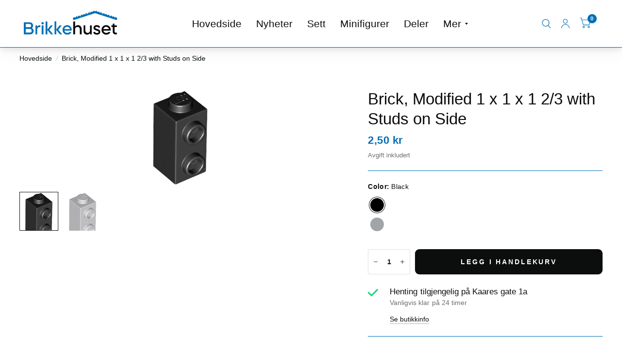

--- FILE ---
content_type: text/html; charset=utf-8
request_url: https://brikkehuset.no/products/brick-modified-1-x-1-x-1-2-3-with-studs-on-side
body_size: 21412
content:
<!doctype html><html class="no-js" lang="nb" dir="ltr">
<head>
	<meta charset="utf-8">
	<meta http-equiv="X-UA-Compatible" content="IE=edge,chrome=1">
	<meta name="viewport" content="width=device-width, initial-scale=1, maximum-scale=5, viewport-fit=cover">
	<meta name="theme-color" content="#ffffff">
	<link rel="canonical" href="https://brikkehuset.no/products/brick-modified-1-x-1-x-1-2-3-with-studs-on-side">
	<link rel="preconnect" href="https://cdn.shopify.com" crossorigin>
	<link rel="preload" as="style" href="//brikkehuset.no/cdn/shop/t/24/assets/app.css?v=6761444384061491651768920327">
<link rel="preload" as="style" href="//brikkehuset.no/cdn/shop/t/24/assets/product.css?v=57018439632562648121768920327">
<link rel="preload" as="image" href="//brikkehuset.no/cdn/shop/products/32952.png?v=1688596522&width=375" imagesrcset="//brikkehuset.no/cdn/shop/products/32952.png?v=1688596522&width=375 375w,//brikkehuset.no/cdn/shop/products/32952.png?v=1688596522&width=580 580w,//brikkehuset.no/cdn/shop/products/32952.png?v=1688596522&width=1160 1160w" imagesizes="auto">




<link href="//brikkehuset.no/cdn/shop/t/24/assets/animations.min.js?v=125778792411641688251768920327" as="script" rel="preload">

<link href="//brikkehuset.no/cdn/shop/t/24/assets/vendor.min.js?v=103990831484246365421768920327" as="script" rel="preload">
<link href="//brikkehuset.no/cdn/shop/t/24/assets/app.js?v=65769988580183007921768920327" as="script" rel="preload">
<link href="//brikkehuset.no/cdn/shop/t/24/assets/slideshow.js?v=110104780531747616791768920327" as="script" rel="preload">

<script>
window.lazySizesConfig = window.lazySizesConfig || {};
window.lazySizesConfig.expand = 250;
window.lazySizesConfig.loadMode = 1;
window.lazySizesConfig.loadHidden = false;
</script>


	<link rel="icon" type="image/png" href="//brikkehuset.no/cdn/shop/files/ChatGPT_Image_8._sep._2025_18_32_02.png?crop=center&height=32&v=1757349126&width=32">

	<title>
		Brick, Modified 1 x 1 x 1 2/3 with Studs on Side
		
		
		 &ndash; Brikkehuset
	</title>

	
	<meta name="description" content="Item No: 32952">
	
<link rel="preconnect" href="https://fonts.shopifycdn.com" crossorigin>

<meta property="og:site_name" content="Brikkehuset">
<meta property="og:url" content="https://brikkehuset.no/products/brick-modified-1-x-1-x-1-2-3-with-studs-on-side">
<meta property="og:title" content="Brick, Modified 1 x 1 x 1 2/3 with Studs on Side">
<meta property="og:type" content="product">
<meta property="og:description" content="Item No: 32952"><meta property="og:image" content="http://brikkehuset.no/cdn/shop/products/32952.png?v=1688596522">
  <meta property="og:image:secure_url" content="https://brikkehuset.no/cdn/shop/products/32952.png?v=1688596522">
  <meta property="og:image:width" content="160">
  <meta property="og:image:height" content="202"><meta property="og:price:amount" content="2,00">
  <meta property="og:price:currency" content="NOK"><meta name="twitter:card" content="summary_large_image">
<meta name="twitter:title" content="Brick, Modified 1 x 1 x 1 2/3 with Studs on Side">
<meta name="twitter:description" content="Item No: 32952">


	<link href="//brikkehuset.no/cdn/shop/t/24/assets/app.css?v=6761444384061491651768920327" rel="stylesheet" type="text/css" media="all" />

	<style data-shopify>
	



@font-face {
  font-family: Barlow;
  font-weight: 700;
  font-style: normal;
  font-display: swap;
  src: url("//brikkehuset.no/cdn/fonts/barlow/barlow_n7.691d1d11f150e857dcbc1c10ef03d825bc378d81.woff2") format("woff2"),
       url("//brikkehuset.no/cdn/fonts/barlow/barlow_n7.4fdbb1cb7da0e2c2f88492243ffa2b4f91924840.woff") format("woff");
}

@font-face {
  font-family: Barlow;
  font-weight: 400;
  font-style: normal;
  font-display: swap;
  src: url("//brikkehuset.no/cdn/fonts/barlow/barlow_n4.038c60d7ea9ddb238b2f64ba6f463ba6c0b5e5ad.woff2") format("woff2"),
       url("//brikkehuset.no/cdn/fonts/barlow/barlow_n4.074a9f2b990b38aec7d56c68211821e455b6d075.woff") format("woff");
}

h1,h2,h3,h4,h5,h6,
	.h1,.h2,.h3,.h4,.h5,.h6,
	.logolink.text-logo,
	.customer-addresses .my-address .address-index {
		font-style: normal;
		font-weight: 700;
		font-family: Barlow, sans-serif;
	}
	body,
	.body-font,
	.thb-product-detail .product-title {
		font-style: normal;
		font-weight: 400;
		font-family: Helvetica, Arial, sans-serif;
	}
	:root {
		--font-body-scale: 1.1;
		--font-body-medium-weight: 500;
    --font-body-bold-weight: 700;
		--font-heading-scale: 1.1;
		--font-navigation-scale: 1.4;
		--font-product-title-scale: 1.15;
		--font-product-title-line-height-scale: 0.9;
		--button-letter-spacing: 0.2em;

		--bg-body: #ffffff;
		--bg-body-rgb: 255,255,255;
		--bg-color-side-panel-footer: #fafafa;

		--color-accent: #0c0d0d;
		--color-accent-rgb: 12,13,13;

		--color-accent2: #006eb6;
		--color-accent3: #f6f6f0;

		--color-border: #006eb6;
		--color-overlay-rgb: 12,13,13;
		--color-form-border: #dedede;

		--shopify-accelerated-checkout-button-block-size: 52px;
		--shopify-accelerated-checkout-inline-alignment: center;
		--shopify-accelerated-checkout-skeleton-animation-duration: 0.25s;
		--shopify-accelerated-checkout-button-border-radius: 9px;--color-announcement-bar-text: #f6f6f0;--color-announcement-bar-bg: #006eb6;--color-header-bg: #ffffff;
			--color-header-bg-rgb: 255,255,255;--color-header-text: #006eb6;
			--color-header-text-rgb: 0,110,182;--color-header-links: #0c0d0d;--color-header-links-hover: #006eb6;--color-header-icons: #006eb6;--solid-button-label: #ffffff;--outline-button-label: #006eb6;--color-price: #006eb6;
		--color-price-discounted: #006eb6;
		--color-star: #f1b824;

		--section-spacing-mobile: 50px;
		--section-spacing-desktop: 100px;--button-border-radius: 9px;--color-badge-text: #f6f6f0;--color-badge-sold-out: #0c0d0d;--color-badge-sale: #f80e0e;--color-badge-preorder: #666666;--badge-corner-radius: 3px;--color-inventory-instock: #279A4B;--color-inventory-lowstock: #FB9E5B;--color-footer-bar-bg: #c25b41;--color-footer-bar-text: #f6f6f0;--color-footer-text: #000000;
			--color-footer-text-rgb: 0,0,0;--color-footer-link: #006eb6;--color-footer-link-hover: #000000;--color-footer-border: #2b2b2b;
			--color-footer-border-rgb: 43,43,43;--color-footer-bg: #f6f6f0;}



</style>


	<script>
		window.theme = window.theme || {};
		theme = {
			settings: {
				money_with_currency_format:"{{amount_with_comma_separator}} kr",
				cart_drawer:true},
			routes: {
				root_url: '/',
				cart_url: '/cart',
				cart_add_url: '/cart/add',
				search_url: '/search',
				collections_url: '/collections',
				cart_change_url: '/cart/change',
				cart_update_url: '/cart/update',
				predictive_search_url: '/search/suggest',
			},
			variantStrings: {
        addToCart: `Legg i handlekurv`,
        soldOut: `Utsolgt`,
        unavailable: `Utilgjengelig`,
        preOrder: `Forhåndsbestill`,
      },
			strings: {
				requiresTerms: `Du må godta vilkårene og betingelsene for å gjennomføre kjøpet`,
				shippingEstimatorNoResults: `Beklager, vi sender ikke til adressen din`,
				shippingEstimatorOneResult: `Det er et resultat for adressen din:`,
				shippingEstimatorMultipleResults: `Det er flere resultater for adressen din:`,
				shippingEstimatorError: ``
			}
		};
	</script>
	<script>window.performance && window.performance.mark && window.performance.mark('shopify.content_for_header.start');</script><meta id="shopify-digital-wallet" name="shopify-digital-wallet" content="/56275140805/digital_wallets/dialog">
<meta name="shopify-checkout-api-token" content="d6706d399ab8856383ed68b34cae343b">
<meta id="in-context-paypal-metadata" data-shop-id="56275140805" data-venmo-supported="false" data-environment="production" data-locale="en_US" data-paypal-v4="true" data-currency="NOK">
<link rel="alternate" type="application/json+oembed" href="https://brikkehuset.no/products/brick-modified-1-x-1-x-1-2-3-with-studs-on-side.oembed">
<script async="async" src="/checkouts/internal/preloads.js?locale=nb-NO"></script>
<script id="shopify-features" type="application/json">{"accessToken":"d6706d399ab8856383ed68b34cae343b","betas":["rich-media-storefront-analytics"],"domain":"brikkehuset.no","predictiveSearch":true,"shopId":56275140805,"locale":"nb"}</script>
<script>var Shopify = Shopify || {};
Shopify.shop = "brikkehuset.myshopify.com";
Shopify.locale = "nb";
Shopify.currency = {"active":"NOK","rate":"1.0"};
Shopify.country = "NO";
Shopify.theme = {"name":"Updated copy of 8","id":153557303493,"schema_name":"Habitat","schema_version":"8.2.0","theme_store_id":1581,"role":"main"};
Shopify.theme.handle = "null";
Shopify.theme.style = {"id":null,"handle":null};
Shopify.cdnHost = "brikkehuset.no/cdn";
Shopify.routes = Shopify.routes || {};
Shopify.routes.root = "/";</script>
<script type="module">!function(o){(o.Shopify=o.Shopify||{}).modules=!0}(window);</script>
<script>!function(o){function n(){var o=[];function n(){o.push(Array.prototype.slice.apply(arguments))}return n.q=o,n}var t=o.Shopify=o.Shopify||{};t.loadFeatures=n(),t.autoloadFeatures=n()}(window);</script>
<script id="shop-js-analytics" type="application/json">{"pageType":"product"}</script>
<script defer="defer" async type="module" src="//brikkehuset.no/cdn/shopifycloud/shop-js/modules/v2/client.init-shop-cart-sync_Cub2XgXw.nb.esm.js"></script>
<script defer="defer" async type="module" src="//brikkehuset.no/cdn/shopifycloud/shop-js/modules/v2/chunk.common_CUte29_v.esm.js"></script>
<script defer="defer" async type="module" src="//brikkehuset.no/cdn/shopifycloud/shop-js/modules/v2/chunk.modal_D9npKnbo.esm.js"></script>
<script type="module">
  await import("//brikkehuset.no/cdn/shopifycloud/shop-js/modules/v2/client.init-shop-cart-sync_Cub2XgXw.nb.esm.js");
await import("//brikkehuset.no/cdn/shopifycloud/shop-js/modules/v2/chunk.common_CUte29_v.esm.js");
await import("//brikkehuset.no/cdn/shopifycloud/shop-js/modules/v2/chunk.modal_D9npKnbo.esm.js");

  window.Shopify.SignInWithShop?.initShopCartSync?.({"fedCMEnabled":true,"windoidEnabled":true});

</script>
<script>(function() {
  var isLoaded = false;
  function asyncLoad() {
    if (isLoaded) return;
    isLoaded = true;
    var urls = ["https:\/\/omnisnippet1.com\/inShop\/Embed\/shopify.js?shop=brikkehuset.myshopify.com","https:\/\/cdn-app.cart-bot.net\/public\/js\/append.js?shop=brikkehuset.myshopify.com"];
    for (var i = 0; i < urls.length; i++) {
      var s = document.createElement('script');
      s.type = 'text/javascript';
      s.async = true;
      s.src = urls[i];
      var x = document.getElementsByTagName('script')[0];
      x.parentNode.insertBefore(s, x);
    }
  };
  if(window.attachEvent) {
    window.attachEvent('onload', asyncLoad);
  } else {
    window.addEventListener('load', asyncLoad, false);
  }
})();</script>
<script id="__st">var __st={"a":56275140805,"offset":3600,"reqid":"198f1825-64d2-4f5e-9bc5-7ee9b3c98889-1769690371","pageurl":"brikkehuset.no\/products\/brick-modified-1-x-1-x-1-2-3-with-studs-on-side","u":"1add3e6ed848","p":"product","rtyp":"product","rid":7456638337221};</script>
<script>window.ShopifyPaypalV4VisibilityTracking = true;</script>
<script id="captcha-bootstrap">!function(){'use strict';const t='contact',e='account',n='new_comment',o=[[t,t],['blogs',n],['comments',n],[t,'customer']],c=[[e,'customer_login'],[e,'guest_login'],[e,'recover_customer_password'],[e,'create_customer']],r=t=>t.map((([t,e])=>`form[action*='/${t}']:not([data-nocaptcha='true']) input[name='form_type'][value='${e}']`)).join(','),a=t=>()=>t?[...document.querySelectorAll(t)].map((t=>t.form)):[];function s(){const t=[...o],e=r(t);return a(e)}const i='password',u='form_key',d=['recaptcha-v3-token','g-recaptcha-response','h-captcha-response',i],f=()=>{try{return window.sessionStorage}catch{return}},m='__shopify_v',_=t=>t.elements[u];function p(t,e,n=!1){try{const o=window.sessionStorage,c=JSON.parse(o.getItem(e)),{data:r}=function(t){const{data:e,action:n}=t;return t[m]||n?{data:e,action:n}:{data:t,action:n}}(c);for(const[e,n]of Object.entries(r))t.elements[e]&&(t.elements[e].value=n);n&&o.removeItem(e)}catch(o){console.error('form repopulation failed',{error:o})}}const l='form_type',E='cptcha';function T(t){t.dataset[E]=!0}const w=window,h=w.document,L='Shopify',v='ce_forms',y='captcha';let A=!1;((t,e)=>{const n=(g='f06e6c50-85a8-45c8-87d0-21a2b65856fe',I='https://cdn.shopify.com/shopifycloud/storefront-forms-hcaptcha/ce_storefront_forms_captcha_hcaptcha.v1.5.2.iife.js',D={infoText:'Beskyttet av hCaptcha',privacyText:'Personvern',termsText:'Vilkår'},(t,e,n)=>{const o=w[L][v],c=o.bindForm;if(c)return c(t,g,e,D).then(n);var r;o.q.push([[t,g,e,D],n]),r=I,A||(h.body.append(Object.assign(h.createElement('script'),{id:'captcha-provider',async:!0,src:r})),A=!0)});var g,I,D;w[L]=w[L]||{},w[L][v]=w[L][v]||{},w[L][v].q=[],w[L][y]=w[L][y]||{},w[L][y].protect=function(t,e){n(t,void 0,e),T(t)},Object.freeze(w[L][y]),function(t,e,n,w,h,L){const[v,y,A,g]=function(t,e,n){const i=e?o:[],u=t?c:[],d=[...i,...u],f=r(d),m=r(i),_=r(d.filter((([t,e])=>n.includes(e))));return[a(f),a(m),a(_),s()]}(w,h,L),I=t=>{const e=t.target;return e instanceof HTMLFormElement?e:e&&e.form},D=t=>v().includes(t);t.addEventListener('submit',(t=>{const e=I(t);if(!e)return;const n=D(e)&&!e.dataset.hcaptchaBound&&!e.dataset.recaptchaBound,o=_(e),c=g().includes(e)&&(!o||!o.value);(n||c)&&t.preventDefault(),c&&!n&&(function(t){try{if(!f())return;!function(t){const e=f();if(!e)return;const n=_(t);if(!n)return;const o=n.value;o&&e.removeItem(o)}(t);const e=Array.from(Array(32),(()=>Math.random().toString(36)[2])).join('');!function(t,e){_(t)||t.append(Object.assign(document.createElement('input'),{type:'hidden',name:u})),t.elements[u].value=e}(t,e),function(t,e){const n=f();if(!n)return;const o=[...t.querySelectorAll(`input[type='${i}']`)].map((({name:t})=>t)),c=[...d,...o],r={};for(const[a,s]of new FormData(t).entries())c.includes(a)||(r[a]=s);n.setItem(e,JSON.stringify({[m]:1,action:t.action,data:r}))}(t,e)}catch(e){console.error('failed to persist form',e)}}(e),e.submit())}));const S=(t,e)=>{t&&!t.dataset[E]&&(n(t,e.some((e=>e===t))),T(t))};for(const o of['focusin','change'])t.addEventListener(o,(t=>{const e=I(t);D(e)&&S(e,y())}));const B=e.get('form_key'),M=e.get(l),P=B&&M;t.addEventListener('DOMContentLoaded',(()=>{const t=y();if(P)for(const e of t)e.elements[l].value===M&&p(e,B);[...new Set([...A(),...v().filter((t=>'true'===t.dataset.shopifyCaptcha))])].forEach((e=>S(e,t)))}))}(h,new URLSearchParams(w.location.search),n,t,e,['guest_login'])})(!0,!0)}();</script>
<script integrity="sha256-4kQ18oKyAcykRKYeNunJcIwy7WH5gtpwJnB7kiuLZ1E=" data-source-attribution="shopify.loadfeatures" defer="defer" src="//brikkehuset.no/cdn/shopifycloud/storefront/assets/storefront/load_feature-a0a9edcb.js" crossorigin="anonymous"></script>
<script data-source-attribution="shopify.dynamic_checkout.dynamic.init">var Shopify=Shopify||{};Shopify.PaymentButton=Shopify.PaymentButton||{isStorefrontPortableWallets:!0,init:function(){window.Shopify.PaymentButton.init=function(){};var t=document.createElement("script");t.src="https://brikkehuset.no/cdn/shopifycloud/portable-wallets/latest/portable-wallets.nb.js",t.type="module",document.head.appendChild(t)}};
</script>
<script data-source-attribution="shopify.dynamic_checkout.buyer_consent">
  function portableWalletsHideBuyerConsent(e){var t=document.getElementById("shopify-buyer-consent"),n=document.getElementById("shopify-subscription-policy-button");t&&n&&(t.classList.add("hidden"),t.setAttribute("aria-hidden","true"),n.removeEventListener("click",e))}function portableWalletsShowBuyerConsent(e){var t=document.getElementById("shopify-buyer-consent"),n=document.getElementById("shopify-subscription-policy-button");t&&n&&(t.classList.remove("hidden"),t.removeAttribute("aria-hidden"),n.addEventListener("click",e))}window.Shopify?.PaymentButton&&(window.Shopify.PaymentButton.hideBuyerConsent=portableWalletsHideBuyerConsent,window.Shopify.PaymentButton.showBuyerConsent=portableWalletsShowBuyerConsent);
</script>
<script data-source-attribution="shopify.dynamic_checkout.cart.bootstrap">document.addEventListener("DOMContentLoaded",(function(){function t(){return document.querySelector("shopify-accelerated-checkout-cart, shopify-accelerated-checkout")}if(t())Shopify.PaymentButton.init();else{new MutationObserver((function(e,n){t()&&(Shopify.PaymentButton.init(),n.disconnect())})).observe(document.body,{childList:!0,subtree:!0})}}));
</script>
<script id='scb4127' type='text/javascript' async='' src='https://brikkehuset.no/cdn/shopifycloud/privacy-banner/storefront-banner.js'></script><link id="shopify-accelerated-checkout-styles" rel="stylesheet" media="screen" href="https://brikkehuset.no/cdn/shopifycloud/portable-wallets/latest/accelerated-checkout-backwards-compat.css" crossorigin="anonymous">
<style id="shopify-accelerated-checkout-cart">
        #shopify-buyer-consent {
  margin-top: 1em;
  display: inline-block;
  width: 100%;
}

#shopify-buyer-consent.hidden {
  display: none;
}

#shopify-subscription-policy-button {
  background: none;
  border: none;
  padding: 0;
  text-decoration: underline;
  font-size: inherit;
  cursor: pointer;
}

#shopify-subscription-policy-button::before {
  box-shadow: none;
}

      </style>

<script>window.performance && window.performance.mark && window.performance.mark('shopify.content_for_header.end');</script> <!-- Header hook for plugins -->

	<script>document.documentElement.className = document.documentElement.className.replace('no-js', 'js');</script>
<script src="https://cdn.shopify.com/extensions/62e34f13-f8bb-404b-a7f6-57a5058a9a3d/sc-back-in-stock-15/assets/sc-bis-index.js" type="text/javascript" defer="defer"></script>
<script src="https://cdn.shopify.com/extensions/019bfa4e-3d04-7b08-92be-48a928bd3e66/vipps-companion-14/assets/app.js" type="text/javascript" defer="defer"></script>
<link href="https://monorail-edge.shopifysvc.com" rel="dns-prefetch">
<script>(function(){if ("sendBeacon" in navigator && "performance" in window) {try {var session_token_from_headers = performance.getEntriesByType('navigation')[0].serverTiming.find(x => x.name == '_s').description;} catch {var session_token_from_headers = undefined;}var session_cookie_matches = document.cookie.match(/_shopify_s=([^;]*)/);var session_token_from_cookie = session_cookie_matches && session_cookie_matches.length === 2 ? session_cookie_matches[1] : "";var session_token = session_token_from_headers || session_token_from_cookie || "";function handle_abandonment_event(e) {var entries = performance.getEntries().filter(function(entry) {return /monorail-edge.shopifysvc.com/.test(entry.name);});if (!window.abandonment_tracked && entries.length === 0) {window.abandonment_tracked = true;var currentMs = Date.now();var navigation_start = performance.timing.navigationStart;var payload = {shop_id: 56275140805,url: window.location.href,navigation_start,duration: currentMs - navigation_start,session_token,page_type: "product"};window.navigator.sendBeacon("https://monorail-edge.shopifysvc.com/v1/produce", JSON.stringify({schema_id: "online_store_buyer_site_abandonment/1.1",payload: payload,metadata: {event_created_at_ms: currentMs,event_sent_at_ms: currentMs}}));}}window.addEventListener('pagehide', handle_abandonment_event);}}());</script>
<script id="web-pixels-manager-setup">(function e(e,d,r,n,o){if(void 0===o&&(o={}),!Boolean(null===(a=null===(i=window.Shopify)||void 0===i?void 0:i.analytics)||void 0===a?void 0:a.replayQueue)){var i,a;window.Shopify=window.Shopify||{};var t=window.Shopify;t.analytics=t.analytics||{};var s=t.analytics;s.replayQueue=[],s.publish=function(e,d,r){return s.replayQueue.push([e,d,r]),!0};try{self.performance.mark("wpm:start")}catch(e){}var l=function(){var e={modern:/Edge?\/(1{2}[4-9]|1[2-9]\d|[2-9]\d{2}|\d{4,})\.\d+(\.\d+|)|Firefox\/(1{2}[4-9]|1[2-9]\d|[2-9]\d{2}|\d{4,})\.\d+(\.\d+|)|Chrom(ium|e)\/(9{2}|\d{3,})\.\d+(\.\d+|)|(Maci|X1{2}).+ Version\/(15\.\d+|(1[6-9]|[2-9]\d|\d{3,})\.\d+)([,.]\d+|)( \(\w+\)|)( Mobile\/\w+|) Safari\/|Chrome.+OPR\/(9{2}|\d{3,})\.\d+\.\d+|(CPU[ +]OS|iPhone[ +]OS|CPU[ +]iPhone|CPU IPhone OS|CPU iPad OS)[ +]+(15[._]\d+|(1[6-9]|[2-9]\d|\d{3,})[._]\d+)([._]\d+|)|Android:?[ /-](13[3-9]|1[4-9]\d|[2-9]\d{2}|\d{4,})(\.\d+|)(\.\d+|)|Android.+Firefox\/(13[5-9]|1[4-9]\d|[2-9]\d{2}|\d{4,})\.\d+(\.\d+|)|Android.+Chrom(ium|e)\/(13[3-9]|1[4-9]\d|[2-9]\d{2}|\d{4,})\.\d+(\.\d+|)|SamsungBrowser\/([2-9]\d|\d{3,})\.\d+/,legacy:/Edge?\/(1[6-9]|[2-9]\d|\d{3,})\.\d+(\.\d+|)|Firefox\/(5[4-9]|[6-9]\d|\d{3,})\.\d+(\.\d+|)|Chrom(ium|e)\/(5[1-9]|[6-9]\d|\d{3,})\.\d+(\.\d+|)([\d.]+$|.*Safari\/(?![\d.]+ Edge\/[\d.]+$))|(Maci|X1{2}).+ Version\/(10\.\d+|(1[1-9]|[2-9]\d|\d{3,})\.\d+)([,.]\d+|)( \(\w+\)|)( Mobile\/\w+|) Safari\/|Chrome.+OPR\/(3[89]|[4-9]\d|\d{3,})\.\d+\.\d+|(CPU[ +]OS|iPhone[ +]OS|CPU[ +]iPhone|CPU IPhone OS|CPU iPad OS)[ +]+(10[._]\d+|(1[1-9]|[2-9]\d|\d{3,})[._]\d+)([._]\d+|)|Android:?[ /-](13[3-9]|1[4-9]\d|[2-9]\d{2}|\d{4,})(\.\d+|)(\.\d+|)|Mobile Safari.+OPR\/([89]\d|\d{3,})\.\d+\.\d+|Android.+Firefox\/(13[5-9]|1[4-9]\d|[2-9]\d{2}|\d{4,})\.\d+(\.\d+|)|Android.+Chrom(ium|e)\/(13[3-9]|1[4-9]\d|[2-9]\d{2}|\d{4,})\.\d+(\.\d+|)|Android.+(UC? ?Browser|UCWEB|U3)[ /]?(15\.([5-9]|\d{2,})|(1[6-9]|[2-9]\d|\d{3,})\.\d+)\.\d+|SamsungBrowser\/(5\.\d+|([6-9]|\d{2,})\.\d+)|Android.+MQ{2}Browser\/(14(\.(9|\d{2,})|)|(1[5-9]|[2-9]\d|\d{3,})(\.\d+|))(\.\d+|)|K[Aa][Ii]OS\/(3\.\d+|([4-9]|\d{2,})\.\d+)(\.\d+|)/},d=e.modern,r=e.legacy,n=navigator.userAgent;return n.match(d)?"modern":n.match(r)?"legacy":"unknown"}(),u="modern"===l?"modern":"legacy",c=(null!=n?n:{modern:"",legacy:""})[u],f=function(e){return[e.baseUrl,"/wpm","/b",e.hashVersion,"modern"===e.buildTarget?"m":"l",".js"].join("")}({baseUrl:d,hashVersion:r,buildTarget:u}),m=function(e){var d=e.version,r=e.bundleTarget,n=e.surface,o=e.pageUrl,i=e.monorailEndpoint;return{emit:function(e){var a=e.status,t=e.errorMsg,s=(new Date).getTime(),l=JSON.stringify({metadata:{event_sent_at_ms:s},events:[{schema_id:"web_pixels_manager_load/3.1",payload:{version:d,bundle_target:r,page_url:o,status:a,surface:n,error_msg:t},metadata:{event_created_at_ms:s}}]});if(!i)return console&&console.warn&&console.warn("[Web Pixels Manager] No Monorail endpoint provided, skipping logging."),!1;try{return self.navigator.sendBeacon.bind(self.navigator)(i,l)}catch(e){}var u=new XMLHttpRequest;try{return u.open("POST",i,!0),u.setRequestHeader("Content-Type","text/plain"),u.send(l),!0}catch(e){return console&&console.warn&&console.warn("[Web Pixels Manager] Got an unhandled error while logging to Monorail."),!1}}}}({version:r,bundleTarget:l,surface:e.surface,pageUrl:self.location.href,monorailEndpoint:e.monorailEndpoint});try{o.browserTarget=l,function(e){var d=e.src,r=e.async,n=void 0===r||r,o=e.onload,i=e.onerror,a=e.sri,t=e.scriptDataAttributes,s=void 0===t?{}:t,l=document.createElement("script"),u=document.querySelector("head"),c=document.querySelector("body");if(l.async=n,l.src=d,a&&(l.integrity=a,l.crossOrigin="anonymous"),s)for(var f in s)if(Object.prototype.hasOwnProperty.call(s,f))try{l.dataset[f]=s[f]}catch(e){}if(o&&l.addEventListener("load",o),i&&l.addEventListener("error",i),u)u.appendChild(l);else{if(!c)throw new Error("Did not find a head or body element to append the script");c.appendChild(l)}}({src:f,async:!0,onload:function(){if(!function(){var e,d;return Boolean(null===(d=null===(e=window.Shopify)||void 0===e?void 0:e.analytics)||void 0===d?void 0:d.initialized)}()){var d=window.webPixelsManager.init(e)||void 0;if(d){var r=window.Shopify.analytics;r.replayQueue.forEach((function(e){var r=e[0],n=e[1],o=e[2];d.publishCustomEvent(r,n,o)})),r.replayQueue=[],r.publish=d.publishCustomEvent,r.visitor=d.visitor,r.initialized=!0}}},onerror:function(){return m.emit({status:"failed",errorMsg:"".concat(f," has failed to load")})},sri:function(e){var d=/^sha384-[A-Za-z0-9+/=]+$/;return"string"==typeof e&&d.test(e)}(c)?c:"",scriptDataAttributes:o}),m.emit({status:"loading"})}catch(e){m.emit({status:"failed",errorMsg:(null==e?void 0:e.message)||"Unknown error"})}}})({shopId: 56275140805,storefrontBaseUrl: "https://brikkehuset.no",extensionsBaseUrl: "https://extensions.shopifycdn.com/cdn/shopifycloud/web-pixels-manager",monorailEndpoint: "https://monorail-edge.shopifysvc.com/unstable/produce_batch",surface: "storefront-renderer",enabledBetaFlags: ["2dca8a86"],webPixelsConfigList: [{"id":"shopify-app-pixel","configuration":"{}","eventPayloadVersion":"v1","runtimeContext":"STRICT","scriptVersion":"0450","apiClientId":"shopify-pixel","type":"APP","privacyPurposes":["ANALYTICS","MARKETING"]},{"id":"shopify-custom-pixel","eventPayloadVersion":"v1","runtimeContext":"LAX","scriptVersion":"0450","apiClientId":"shopify-pixel","type":"CUSTOM","privacyPurposes":["ANALYTICS","MARKETING"]}],isMerchantRequest: false,initData: {"shop":{"name":"Brikkehuset","paymentSettings":{"currencyCode":"NOK"},"myshopifyDomain":"brikkehuset.myshopify.com","countryCode":"NO","storefrontUrl":"https:\/\/brikkehuset.no"},"customer":null,"cart":null,"checkout":null,"productVariants":[{"price":{"amount":2.5,"currencyCode":"NOK"},"product":{"title":"Brick, Modified 1 x 1 x 1 2\/3 with Studs on Side","vendor":"Brikkehuset","id":"7456638337221","untranslatedTitle":"Brick, Modified 1 x 1 x 1 2\/3 with Studs on Side","url":"\/products\/brick-modified-1-x-1-x-1-2-3-with-studs-on-side","type":"Deler"},"id":"42257886249157","image":{"src":"\/\/brikkehuset.no\/cdn\/shop\/products\/32952.png?v=1688596522"},"sku":"8","title":"Black","untranslatedTitle":"Black"},{"price":{"amount":2.0,"currencyCode":"NOK"},"product":{"title":"Brick, Modified 1 x 1 x 1 2\/3 with Studs on Side","vendor":"Brikkehuset","id":"7456638337221","untranslatedTitle":"Brick, Modified 1 x 1 x 1 2\/3 with Studs on Side","url":"\/products\/brick-modified-1-x-1-x-1-2-3-with-studs-on-side","type":"Deler"},"id":"42532511023301","image":{"src":"\/\/brikkehuset.no\/cdn\/shop\/files\/32952_95efce75-a5d9-4f04-8a18-146f00ddee36.png?v=1700236977"},"sku":"s1","title":"Light Bluish Gray","untranslatedTitle":"Light Bluish Gray"}],"purchasingCompany":null},},"https://brikkehuset.no/cdn","1d2a099fw23dfb22ep557258f5m7a2edbae",{"modern":"","legacy":""},{"shopId":"56275140805","storefrontBaseUrl":"https:\/\/brikkehuset.no","extensionBaseUrl":"https:\/\/extensions.shopifycdn.com\/cdn\/shopifycloud\/web-pixels-manager","surface":"storefront-renderer","enabledBetaFlags":"[\"2dca8a86\"]","isMerchantRequest":"false","hashVersion":"1d2a099fw23dfb22ep557258f5m7a2edbae","publish":"custom","events":"[[\"page_viewed\",{}],[\"product_viewed\",{\"productVariant\":{\"price\":{\"amount\":2.5,\"currencyCode\":\"NOK\"},\"product\":{\"title\":\"Brick, Modified 1 x 1 x 1 2\/3 with Studs on Side\",\"vendor\":\"Brikkehuset\",\"id\":\"7456638337221\",\"untranslatedTitle\":\"Brick, Modified 1 x 1 x 1 2\/3 with Studs on Side\",\"url\":\"\/products\/brick-modified-1-x-1-x-1-2-3-with-studs-on-side\",\"type\":\"Deler\"},\"id\":\"42257886249157\",\"image\":{\"src\":\"\/\/brikkehuset.no\/cdn\/shop\/products\/32952.png?v=1688596522\"},\"sku\":\"8\",\"title\":\"Black\",\"untranslatedTitle\":\"Black\"}}]]"});</script><script>
  window.ShopifyAnalytics = window.ShopifyAnalytics || {};
  window.ShopifyAnalytics.meta = window.ShopifyAnalytics.meta || {};
  window.ShopifyAnalytics.meta.currency = 'NOK';
  var meta = {"product":{"id":7456638337221,"gid":"gid:\/\/shopify\/Product\/7456638337221","vendor":"Brikkehuset","type":"Deler","handle":"brick-modified-1-x-1-x-1-2-3-with-studs-on-side","variants":[{"id":42257886249157,"price":250,"name":"Brick, Modified 1 x 1 x 1 2\/3 with Studs on Side - Black","public_title":"Black","sku":"8"},{"id":42532511023301,"price":200,"name":"Brick, Modified 1 x 1 x 1 2\/3 with Studs on Side - Light Bluish Gray","public_title":"Light Bluish Gray","sku":"s1"}],"remote":false},"page":{"pageType":"product","resourceType":"product","resourceId":7456638337221,"requestId":"198f1825-64d2-4f5e-9bc5-7ee9b3c98889-1769690371"}};
  for (var attr in meta) {
    window.ShopifyAnalytics.meta[attr] = meta[attr];
  }
</script>
<script class="analytics">
  (function () {
    var customDocumentWrite = function(content) {
      var jquery = null;

      if (window.jQuery) {
        jquery = window.jQuery;
      } else if (window.Checkout && window.Checkout.$) {
        jquery = window.Checkout.$;
      }

      if (jquery) {
        jquery('body').append(content);
      }
    };

    var hasLoggedConversion = function(token) {
      if (token) {
        return document.cookie.indexOf('loggedConversion=' + token) !== -1;
      }
      return false;
    }

    var setCookieIfConversion = function(token) {
      if (token) {
        var twoMonthsFromNow = new Date(Date.now());
        twoMonthsFromNow.setMonth(twoMonthsFromNow.getMonth() + 2);

        document.cookie = 'loggedConversion=' + token + '; expires=' + twoMonthsFromNow;
      }
    }

    var trekkie = window.ShopifyAnalytics.lib = window.trekkie = window.trekkie || [];
    if (trekkie.integrations) {
      return;
    }
    trekkie.methods = [
      'identify',
      'page',
      'ready',
      'track',
      'trackForm',
      'trackLink'
    ];
    trekkie.factory = function(method) {
      return function() {
        var args = Array.prototype.slice.call(arguments);
        args.unshift(method);
        trekkie.push(args);
        return trekkie;
      };
    };
    for (var i = 0; i < trekkie.methods.length; i++) {
      var key = trekkie.methods[i];
      trekkie[key] = trekkie.factory(key);
    }
    trekkie.load = function(config) {
      trekkie.config = config || {};
      trekkie.config.initialDocumentCookie = document.cookie;
      var first = document.getElementsByTagName('script')[0];
      var script = document.createElement('script');
      script.type = 'text/javascript';
      script.onerror = function(e) {
        var scriptFallback = document.createElement('script');
        scriptFallback.type = 'text/javascript';
        scriptFallback.onerror = function(error) {
                var Monorail = {
      produce: function produce(monorailDomain, schemaId, payload) {
        var currentMs = new Date().getTime();
        var event = {
          schema_id: schemaId,
          payload: payload,
          metadata: {
            event_created_at_ms: currentMs,
            event_sent_at_ms: currentMs
          }
        };
        return Monorail.sendRequest("https://" + monorailDomain + "/v1/produce", JSON.stringify(event));
      },
      sendRequest: function sendRequest(endpointUrl, payload) {
        // Try the sendBeacon API
        if (window && window.navigator && typeof window.navigator.sendBeacon === 'function' && typeof window.Blob === 'function' && !Monorail.isIos12()) {
          var blobData = new window.Blob([payload], {
            type: 'text/plain'
          });

          if (window.navigator.sendBeacon(endpointUrl, blobData)) {
            return true;
          } // sendBeacon was not successful

        } // XHR beacon

        var xhr = new XMLHttpRequest();

        try {
          xhr.open('POST', endpointUrl);
          xhr.setRequestHeader('Content-Type', 'text/plain');
          xhr.send(payload);
        } catch (e) {
          console.log(e);
        }

        return false;
      },
      isIos12: function isIos12() {
        return window.navigator.userAgent.lastIndexOf('iPhone; CPU iPhone OS 12_') !== -1 || window.navigator.userAgent.lastIndexOf('iPad; CPU OS 12_') !== -1;
      }
    };
    Monorail.produce('monorail-edge.shopifysvc.com',
      'trekkie_storefront_load_errors/1.1',
      {shop_id: 56275140805,
      theme_id: 153557303493,
      app_name: "storefront",
      context_url: window.location.href,
      source_url: "//brikkehuset.no/cdn/s/trekkie.storefront.a804e9514e4efded663580eddd6991fcc12b5451.min.js"});

        };
        scriptFallback.async = true;
        scriptFallback.src = '//brikkehuset.no/cdn/s/trekkie.storefront.a804e9514e4efded663580eddd6991fcc12b5451.min.js';
        first.parentNode.insertBefore(scriptFallback, first);
      };
      script.async = true;
      script.src = '//brikkehuset.no/cdn/s/trekkie.storefront.a804e9514e4efded663580eddd6991fcc12b5451.min.js';
      first.parentNode.insertBefore(script, first);
    };
    trekkie.load(
      {"Trekkie":{"appName":"storefront","development":false,"defaultAttributes":{"shopId":56275140805,"isMerchantRequest":null,"themeId":153557303493,"themeCityHash":"10572303537929885127","contentLanguage":"nb","currency":"NOK","eventMetadataId":"906d05ec-143b-48e2-9616-57d47f528127"},"isServerSideCookieWritingEnabled":true,"monorailRegion":"shop_domain","enabledBetaFlags":["65f19447","b5387b81"]},"Session Attribution":{},"S2S":{"facebookCapiEnabled":false,"source":"trekkie-storefront-renderer","apiClientId":580111}}
    );

    var loaded = false;
    trekkie.ready(function() {
      if (loaded) return;
      loaded = true;

      window.ShopifyAnalytics.lib = window.trekkie;

      var originalDocumentWrite = document.write;
      document.write = customDocumentWrite;
      try { window.ShopifyAnalytics.merchantGoogleAnalytics.call(this); } catch(error) {};
      document.write = originalDocumentWrite;

      window.ShopifyAnalytics.lib.page(null,{"pageType":"product","resourceType":"product","resourceId":7456638337221,"requestId":"198f1825-64d2-4f5e-9bc5-7ee9b3c98889-1769690371","shopifyEmitted":true});

      var match = window.location.pathname.match(/checkouts\/(.+)\/(thank_you|post_purchase)/)
      var token = match? match[1]: undefined;
      if (!hasLoggedConversion(token)) {
        setCookieIfConversion(token);
        window.ShopifyAnalytics.lib.track("Viewed Product",{"currency":"NOK","variantId":42257886249157,"productId":7456638337221,"productGid":"gid:\/\/shopify\/Product\/7456638337221","name":"Brick, Modified 1 x 1 x 1 2\/3 with Studs on Side - Black","price":"2.50","sku":"8","brand":"Brikkehuset","variant":"Black","category":"Deler","nonInteraction":true,"remote":false},undefined,undefined,{"shopifyEmitted":true});
      window.ShopifyAnalytics.lib.track("monorail:\/\/trekkie_storefront_viewed_product\/1.1",{"currency":"NOK","variantId":42257886249157,"productId":7456638337221,"productGid":"gid:\/\/shopify\/Product\/7456638337221","name":"Brick, Modified 1 x 1 x 1 2\/3 with Studs on Side - Black","price":"2.50","sku":"8","brand":"Brikkehuset","variant":"Black","category":"Deler","nonInteraction":true,"remote":false,"referer":"https:\/\/brikkehuset.no\/products\/brick-modified-1-x-1-x-1-2-3-with-studs-on-side"});
      }
    });


        var eventsListenerScript = document.createElement('script');
        eventsListenerScript.async = true;
        eventsListenerScript.src = "//brikkehuset.no/cdn/shopifycloud/storefront/assets/shop_events_listener-3da45d37.js";
        document.getElementsByTagName('head')[0].appendChild(eventsListenerScript);

})();</script>
<script
  defer
  src="https://brikkehuset.no/cdn/shopifycloud/perf-kit/shopify-perf-kit-3.1.0.min.js"
  data-application="storefront-renderer"
  data-shop-id="56275140805"
  data-render-region="gcp-us-east1"
  data-page-type="product"
  data-theme-instance-id="153557303493"
  data-theme-name="Habitat"
  data-theme-version="8.2.0"
  data-monorail-region="shop_domain"
  data-resource-timing-sampling-rate="10"
  data-shs="true"
  data-shs-beacon="true"
  data-shs-export-with-fetch="true"
  data-shs-logs-sample-rate="1"
  data-shs-beacon-endpoint="https://brikkehuset.no/api/collect"
></script>
</head>
<body class="animations-true button-uppercase-true navigation-uppercase-false product-title-uppercase-false  template-product template-product">
	<a class="screen-reader-shortcut" href="#main-content">Hopp over</a>
	<div id="wrapper">
		<!-- BEGIN sections: header-group -->
<div id="shopify-section-sections--20714280452293__header" class="shopify-section shopify-section-group-header-group header-section"><theme-header id="header" class="header header-sticky--active style1 header--shadow-medium">
	<div class="row expanded">
		<div class="small-12 columns"><details class="mobile-toggle-wrapper">
	<summary class="mobile-toggle">
		<span></span>
		<span></span>
		<span></span>
	</summary><nav id="mobile-menu" class="mobile-menu-drawer" role="dialog" tabindex="-1">
	<div class="mobile-menu-content"><ul class="mobile-menu"><li><div class="link-container">
							<a href="/" title="Hovedside">Hovedside</a>
						</div></li><li><div class="link-container">
							<a href="https://brikkehuset.no/collections/nyheter?sort_by=created-descending" title="Nyheter">Nyheter</a>
						</div></li><li><div class="link-container">
							<a href="/collections/sett" title="Sett">Sett</a>
						</div></li><li><div class="link-container">
							<a href="/collections/figurer" title="Minifigurer">Minifigurer</a>
						</div></li><li><div class="link-container">
							<a href="https://brikkehuset.no/collections" title="Deler">Deler</a>
						</div></li><li><details class="link-container">
							<summary class="parent-link">Mer<span class="link-forward"></span></summary>
							<ul class="sub-menu"><li><a href="/collections/polybags" title="Polybags">Polybags</a></li><li><a href="/collections/collectibles" title="Collectibles">Collectibles</a></li><li><a href="/collections/sett-uten-figurer" title="Sett uten figurer">Sett uten figurer</a></li><li><a href="/collections/dyr" title="Dyr">Dyr</a></li></ul>
						</details></li></ul><ul class="mobile-secondary-menu">
			</ul><ul class="social-links">
	
	<li><a href="https://www.facebook.com/Brikkehuset" class="social facebook" target="_blank" rel="noreferrer" title="Facebook">
<svg aria-hidden="true" focusable="false" role="presentation" class="icon icon-facebook" viewBox="0 0 18 18">
  <path fill="var(--color-accent)" d="M16.42.61c.27 0 .5.1.69.28.19.2.28.42.28.7v15.44c0 .27-.1.5-.28.69a.94.94 0 01-.7.28h-4.39v-6.7h2.25l.31-2.65h-2.56v-1.7c0-.4.1-.72.28-.93.18-.2.5-.32 1-.32h1.37V3.35c-.6-.06-1.27-.1-2.01-.1-1.01 0-1.83.3-2.45.9-.62.6-.93 1.44-.93 2.53v1.97H7.04v2.65h2.24V18H.98c-.28 0-.5-.1-.7-.28a.94.94 0 01-.28-.7V1.59c0-.27.1-.5.28-.69a.94.94 0 01.7-.28h15.44z">
</svg>
 <span>Facebook</span></a></li>
	
	
	
	
	
	
	
	
	
</ul>
</div>
	<div class="thb-mobile-menu-footer">
		<div class="no-js-hidden"></div><a class="thb-mobile-account-link" href="https://shopify.com/56275140805/account?locale=nb&amp;region_country=NO" title="Login
">
<svg width="19" height="21" viewBox="0 0 19 21" fill="none" xmlns="http://www.w3.org/2000/svg">
<path d="M9.3486 1C15.5436 1 15.5436 10.4387 9.3486 10.4387C3.15362 10.4387 3.15362 1 9.3486 1ZM1 19.9202C1.6647 9.36485 17.4579 9.31167 18.0694 19.9468L17.0857 20C16.5539 10.6145 2.56869 10.6411 2.01034 19.9734L1.02659 19.9202H1ZM9.3486 2.01034C4.45643 2.01034 4.45643 9.42836 9.3486 9.42836C14.2408 9.42836 14.2408 2.01034 9.3486 2.01034Z" fill="var(--color-header-icons, --color-accent)" stroke="var(--color-header-icons, --color-accent)" stroke-width="0.1"/>
</svg>
 Login
</a></div>
</nav>
<link rel="stylesheet" href="//brikkehuset.no/cdn/shop/t/24/assets/mobile-menu.css?v=28511871974121666141768920327" media="print" onload="this.media='all'">
<noscript><link href="//brikkehuset.no/cdn/shop/t/24/assets/mobile-menu.css?v=28511871974121666141768920327" rel="stylesheet" type="text/css" media="all" /></noscript>
</details>


	<a class="logolink" href="/">
		<img
			src="//brikkehuset.no/cdn/shop/files/brikkehuset_vector_kortere.svg?v=1732454661"
			class="logoimg"
			alt="Brikkehuset"
			width="4988"
			height="1338"
		>
	</a>

<full-menu class="full-menu">
	<ul class="thb-full-menu" role="menubar"><li role="menuitem" class="" >
		    <a href="/">Hovedside</a></li><li role="menuitem" class="" >
		    <a href="https://brikkehuset.no/collections/nyheter?sort_by=created-descending">Nyheter</a></li><li role="menuitem" class="" >
		    <a href="/collections/sett">Sett</a></li><li role="menuitem" class="" >
		    <a href="/collections/figurer">Minifigurer</a></li><li role="menuitem" class="" >
		    <a href="https://brikkehuset.no/collections">Deler</a></li><li role="menuitem" class="menu-item-has-children" data-item-title="Mer">
		    <a href="/collections/polybags">Mer</a><ul class="sub-menu" tabindex="-1"><li class="" role="none" >
			          <a href="/collections/polybags" role="menuitem">Polybags</a></li><li class="" role="none" >
			          <a href="/collections/collectibles" role="menuitem">Collectibles</a></li><li class="" role="none" >
			          <a href="/collections/sett-uten-figurer" role="menuitem">Sett uten figurer</a></li><li class="" role="none" >
			          <a href="/collections/dyr" role="menuitem">Dyr</a></li></ul></li></ul>
</full-menu>

<div class="thb-secondary-area">
	<a class="thb-secondary-item" href="/search" id="quick-search" title="Søk">
<svg width="19" height="20" viewBox="0 0 19 20" fill="none" xmlns="http://www.w3.org/2000/svg">
<path d="M13 13.5L17.7495 18.5M15 8C15 11.866 11.866 15 8 15C4.13401 15 1 11.866 1 8C1 4.13401 4.13401 1 8 1C11.866 1 15 4.13401 15 8Z" stroke="var(--color-header-icons, --color-accent)" stroke-width="1.2" stroke-linecap="round" stroke-linejoin="round"/>
</svg>
</a>
	
    <a class="thb-secondary-item thb-secondary-myaccount" href="https://shopify.com/56275140805/account?locale=nb&amp;region_country=NO" title="Min konto">
<svg width="19" height="21" viewBox="0 0 19 21" fill="none" xmlns="http://www.w3.org/2000/svg">
<path d="M9.3486 1C15.5436 1 15.5436 10.4387 9.3486 10.4387C3.15362 10.4387 3.15362 1 9.3486 1ZM1 19.9202C1.6647 9.36485 17.4579 9.31167 18.0694 19.9468L17.0857 20C16.5539 10.6145 2.56869 10.6411 2.01034 19.9734L1.02659 19.9202H1ZM9.3486 2.01034C4.45643 2.01034 4.45643 9.42836 9.3486 9.42836C14.2408 9.42836 14.2408 2.01034 9.3486 2.01034Z" fill="var(--color-header-icons, --color-accent)" stroke="var(--color-header-icons, --color-accent)" stroke-width="0.1"/>
</svg>
</a>
  
	<a class="thb-secondary-item thb-secondary-cart" href="/cart" id="cart-drawer-toggle"><div class="thb-secondary-item-icon">
<svg width="23" height="22" viewBox="0 0 23 22" fill="none" xmlns="http://www.w3.org/2000/svg">
<path d="M4.42858 4.45C4.12482 4.45 3.87858 4.69624 3.87858 5C3.87858 5.30376 4.12482 5.55 4.42858 5.55V4.45ZM22.3714 5L22.9003 5.1511C22.9477 4.98515 22.9145 4.80658 22.8105 4.66879C22.7066 4.53101 22.544 4.45 22.3714 4.45V5ZM19.7316 14.2396L20.2604 14.3907L19.7316 14.2396ZM18.1931 15.4V15.95V15.4ZM8.60688 15.4V15.95V15.4ZM7.06844 14.2396L6.53961 14.3907L7.06844 14.2396ZM3.45149 1.58022L3.98033 1.42913V1.42913L3.45149 1.58022ZM2.68227 1L2.68227 0.45H2.68227V1ZM1 0.45C0.696243 0.45 0.45 0.696243 0.45 1C0.45 1.30376 0.696243 1.55 1 1.55V0.45ZM9.25 19.4C9.25 19.9799 8.7799 20.45 8.2 20.45V21.55C9.38741 21.55 10.35 20.5874 10.35 19.4H9.25ZM8.2 20.45C7.6201 20.45 7.15 19.9799 7.15 19.4H6.05C6.05 20.5874 7.01259 21.55 8.2 21.55V20.45ZM7.15 19.4C7.15 18.8201 7.6201 18.35 8.2 18.35V17.25C7.01259 17.25 6.05 18.2126 6.05 19.4H7.15ZM8.2 18.35C8.7799 18.35 9.25 18.8201 9.25 19.4H10.35C10.35 18.2126 9.38741 17.25 8.2 17.25V18.35ZM19.65 19.4C19.65 19.9799 19.1799 20.45 18.6 20.45V21.55C19.7874 21.55 20.75 20.5874 20.75 19.4H19.65ZM18.6 20.45C18.0201 20.45 17.55 19.9799 17.55 19.4H16.45C16.45 20.5874 17.4126 21.55 18.6 21.55V20.45ZM17.55 19.4C17.55 18.8201 18.0201 18.35 18.6 18.35V17.25C17.4126 17.25 16.45 18.2126 16.45 19.4H17.55ZM18.6 18.35C19.1799 18.35 19.65 18.8201 19.65 19.4H20.75C20.75 18.2126 19.7874 17.25 18.6 17.25V18.35ZM4.42858 5.55H22.3714V4.45H4.42858V5.55ZM21.8426 4.8489L19.2027 14.0885L20.2604 14.3907L22.9003 5.1511L21.8426 4.8489ZM19.2027 14.0885C19.14 14.3079 19.0076 14.5009 18.8254 14.6383L19.4878 15.5164C19.8608 15.2351 20.132 14.8399 20.2604 14.3907L19.2027 14.0885ZM18.8254 14.6383C18.6433 14.7757 18.4213 14.85 18.1931 14.85V15.95C18.6603 15.95 19.1148 15.7978 19.4878 15.5164L18.8254 14.6383ZM18.1931 14.85H8.60688V15.95H18.1931V14.85ZM8.60688 14.85C8.37871 14.85 8.15674 14.7757 7.97458 14.6383L7.31216 15.5164C7.68516 15.7978 8.13967 15.95 8.60688 15.95V14.85ZM7.97458 14.6383C7.79241 14.5009 7.65997 14.3079 7.59728 14.0885L6.53961 14.3907C6.66796 14.8399 6.93916 15.2351 7.31216 15.5164L7.97458 14.6383ZM7.59728 14.0885L3.98033 1.42913L2.92265 1.73132L6.53961 14.3907L7.59728 14.0885ZM3.98033 1.42913C3.89974 1.14705 3.72945 0.898895 3.49524 0.72223L2.83282 1.60041C2.87619 1.63313 2.90773 1.67908 2.92265 1.73132L3.98033 1.42913ZM3.49524 0.72223C3.26103 0.545564 2.97564 0.45 2.68227 0.45L2.68227 1.55C2.7366 1.55 2.78945 1.5677 2.83282 1.60041L3.49524 0.72223ZM2.68227 0.45H1V1.55H2.68227V0.45Z" fill="var(--color-header-icons, --color-accent)"/>
</svg>
 <span class="thb-item-count">0</span></div></a>
</div>


</div>
	</div>
	<style data-shopify>
:root {
			--logo-height: 57px;
			--logo-height-mobile: 58px;
		}
	</style>
</theme-header>
<div class="thb-quick-search no-js-hidden" tabindex="-1">
	<div class="thb-quick-search--form">
		<form role="search" method="get" class="searchform" action="/search">
			<fieldset>
				<input type="search" class="search-field" placeholder="Søk etter hva som helst" value="" name="q" autocomplete="off">
				<div class="thb-search-close">
<svg width="14" height="14" viewBox="0 0 14 14" fill="none" xmlns="http://www.w3.org/2000/svg">
<path d="M13 1L1 13M13 13L1 1" stroke="var(--color-header-icons, --color-accent)" stroke-width="1.5" stroke-linecap="round" stroke-linejoin="round"/>
</svg>
</div>
			</fieldset>
		</form>
	</div><div class="thb-quick-search--results-container">
		<div class="thb-quick-search--results"></div>
		<span class="loading-overlay">
<svg aria-hidden="true" focusable="false" role="presentation" class="spinner" viewBox="0 0 66 66" xmlns="http://www.w3.org/2000/svg">
	<circle class="spinner-path" fill="none" stroke-width="6" cx="33" cy="33" r="30" stroke="var(--color-accent)"></circle>
</svg>
</span>
	</div></div>
<script src="//brikkehuset.no/cdn/shop/t/24/assets/header.js?v=166191348520855808691768920327" async></script>
<script type="application/ld+json">
  {
    "@context": "http://schema.org",
    "@type": "Organization",
    "name": "Brikkehuset",
    
      "logo": "https:\/\/brikkehuset.no\/cdn\/shop\/files\/brikkehuset_vector_kortere.svg?v=1732454661\u0026width=4988",
    
    "sameAs": [
      "",
      "https:\/\/www.facebook.com\/Brikkehuset",
      "",
      "",
      "",
      "",
      ""
    ],
    "url": "https:\/\/brikkehuset.no"
  }
</script>
</div>
<!-- END sections: header-group -->
<!-- BEGIN sections: overlay-group -->

<!-- END sections: overlay-group --><div role="main" id="main-content">
			<div id="shopify-section-template--20714279960773__breadcrumbs" class="shopify-section"><link href="//brikkehuset.no/cdn/shop/t/24/assets/breadcrumbs.css?v=165561839157817226971768920327" rel="stylesheet" type="text/css" media="all" />
<scroll-shadow>
	<nav class="breadcrumbs" aria-label="breadcrumbs">
	  <a href="/" title="Hovedside">Hovedside</a>
	  
		
	  
	    <i>/</i>
	    Brick, Modified 1 x 1 x 1 2/3 with Studs on Side
	  
	  
		
	  
		
		
	</nav>
</scroll-shadow>
</div><section id="shopify-section-template--20714279960773__main-product" class="shopify-section product-section"><link href="//brikkehuset.no/cdn/shop/t/24/assets/product.css?v=57018439632562648121768920327" rel="stylesheet" type="text/css" media="all" />
<div class="thb-product-detail product" data-handle="brick-modified-1-x-1-x-1-2-3-with-studs-on-side">
  <div class="row align-center">
		
		<div class="small-12 large-7 columns">
			<div class="product-gallery-sticky">
	      <div class="product-gallery-container thumbnails-bottom" id="MediaGallery-template--20714279960773__main-product">
					<div class="product-image-container">
	          <product-slider id="Product-Slider" class="product-images" data-hide-variants="false"><div
  id="Slide-template--20714279960773__main-product-25372365652165"
  class="product-images__slide is-active product-images__slide-item--variant"
  data-media-id="template--20714279960773__main-product-25372365652165"
  
>
      <div class="product-single__media product-single__media-image" id="Slide-Thumbnails-template--20714279960773__main-product-25372365652165">
<img class="lazyload " width="160" height="202" data-sizes="auto" src="//brikkehuset.no/cdn/shop/products/32952.png?v=1688596522&width=20" data-srcset="//brikkehuset.no/cdn/shop/products/32952.png?v=1688596522&width=375 375w,//brikkehuset.no/cdn/shop/products/32952.png?v=1688596522&width=580 580w,//brikkehuset.no/cdn/shop/products/32952.png?v=1688596522&width=1160 1160w" fetchpriority="high" alt=""  />
</div>
    
</div><div
  id="Slide-template--20714279960773__main-product-25900570116293"
  class="product-images__slide is-active product-images__slide-item--variant"
  data-media-id="template--20714279960773__main-product-25900570116293"
  
>
      <div class="product-single__media product-single__media-image" id="Slide-Thumbnails-template--20714279960773__main-product-25900570116293">
<img class="lazyload " width="160" height="202" data-sizes="auto" src="//brikkehuset.no/cdn/shop/files/32952_95efce75-a5d9-4f04-8a18-146f00ddee36.png?v=1700236977&width=20" data-srcset="//brikkehuset.no/cdn/shop/files/32952_95efce75-a5d9-4f04-8a18-146f00ddee36.png?v=1700236977&width=375 375w,//brikkehuset.no/cdn/shop/files/32952_95efce75-a5d9-4f04-8a18-146f00ddee36.png?v=1700236977&width=580 580w,//brikkehuset.no/cdn/shop/files/32952_95efce75-a5d9-4f04-8a18-146f00ddee36.png?v=1700236977&width=1160 1160w" fetchpriority="auto" alt=""  />
</div>
    
</div><div class="flickity-nav flickity-prev" tabindex="0">
<svg width="15" height="11" viewBox="0 0 15 11" fill="none" xmlns="http://www.w3.org/2000/svg">
<path d="M14 5.5H2" stroke="var(--color-accent)" stroke-width="1.2" stroke-linecap="round" stroke-linejoin="round"/>
<path d="M5.30002 1L0.800018 5.5L5.30002 10" stroke="var(--color-accent)" stroke-width="1.2" stroke-linecap="round" stroke-linejoin="round"/>
</svg>
</div>
<div class="flickity-nav flickity-next" tabindex="0">
<svg width="15" height="11" viewBox="0 0 15 11" fill="none" xmlns="http://www.w3.org/2000/svg">
<path d="M1 5.5H13" stroke="var(--color-accent)" stroke-width="1.2" stroke-linecap="round" stroke-linejoin="round"/>
<path d="M9.69995 1L14.2 5.5L9.69995 10" stroke="var(--color-accent)" stroke-width="1.2" stroke-linecap="round" stroke-linejoin="round"/>
</svg>
</div></product-slider>
					</div>
					<scroll-shadow>
						<div id="Product-Thumbnails" class="product-thumbnail-container" data-hide-variants="false"><div
  id="Thumb-template--20714279960773__main-product-25372365652165"
  class="product-thumbnail is-active product-images__slide-item--variant is-initial-selected"
  
>
<img class="lazyload " width="160" height="202" data-sizes="auto" src="//brikkehuset.no/cdn/shop/products/32952.png?v=1688596522&width=20" data-srcset="//brikkehuset.no/cdn/shop/products/32952.png?v=1688596522&width=160 160w" fetchpriority="auto" alt=""  />
</div><div
  id="Thumb-template--20714279960773__main-product-25900570116293"
  class="product-thumbnail is-active product-images__slide-item--variant"
  
>
<img class="lazyload " width="160" height="202" data-sizes="auto" src="//brikkehuset.no/cdn/shop/files/32952_95efce75-a5d9-4f04-8a18-146f00ddee36.png?v=1700236977&width=20" data-srcset="//brikkehuset.no/cdn/shop/files/32952_95efce75-a5d9-4f04-8a18-146f00ddee36.png?v=1700236977&width=160 160w" fetchpriority="auto" alt=""  />
</div></div>
					</scroll-shadow>
	      </div>
			</div>
    </div>
		
    <div class="small-12 large-5 columns product-information">
			<div id="ProductInfo-template--20714279960773__main-product" class="product-information--inner">
				<div class="product-title-container" >
      <h1 class="product-title">Brick, Modified 1 x 1 x 1 2/3 with Studs on Side</h1>
      <div class="product-price-container">
        <div class="no-js-hidden" id="price-template--20714279960773__main-product">
          
<span class="price">
		
<ins><span class="amount ">2,50 kr</span></ins>
	<small class="unit-price  hidden">
		<span></span>
    <span class="unit-price-separator">/</span>
		<span>
    </span>
	</small><span class="badges">


</span>
	
</span>

        </div><div class="product__tax caption">Avgift inkludert
</div></div><form method="post" action="/cart/add" id="product-form-installment" accept-charset="UTF-8" class="installment" enctype="multipart/form-data"><input type="hidden" name="form_type" value="product" /><input type="hidden" name="utf8" value="✓" /><input type="hidden" name="id" value="42257886249157">
          
<input type="hidden" name="product-id" value="7456638337221" /><input type="hidden" name="section-id" value="template--20714279960773__main-product" /></form></div><variant-selects
      id="variant-selects-template--20714279960773__main-product"
      class="no-js-hidden"
      data-update-url="true"
      data-section="template--20714279960773__main-product"
      data-url="/products/brick-modified-1-x-1-x-1-2-3-with-studs-on-side"
      data-is-disabled="true"
      data-hide-variants="false"
    >
      <div class="variations" ><fieldset class="product-form__input product-form__input--color product-form__input--color--regular"" data-use-images="false" data-index="option1" data-handle="color">
		<legend class="form__label">Color: <span class="form__label__value">Black</span></legend><input type="radio" id="template--20714279960773__main-product-1-0"
						name="Color"
						value="Black"
						form="product-form-template--20714279960773__main-product"
						data-product-url=""
						data-option-value-id="302409351365"
						checked
			><label for="template--20714279960773__main-product-1-0" style="--option-color: black;--option-color-image: url('');">
				Black
			</label><input type="radio" id="template--20714279960773__main-product-1-1"
						name="Color"
						value="Light Bluish Gray"
						form="product-form-template--20714279960773__main-product"
						data-product-url=""
						data-option-value-id="1395898253509"
						
			><label for="template--20714279960773__main-product-1-1" style="--option-color: #a0a5a9;--option-color-image: url('');">
				Light Bluish Gray
			</label></fieldset>
</div>
      <script type="application/json">
        [{"id":42257886249157,"title":"Black","option1":"Black","option2":null,"option3":null,"sku":"8","requires_shipping":true,"taxable":true,"featured_image":{"id":33030649020613,"product_id":7456638337221,"position":1,"created_at":"2023-07-06T00:35:22+02:00","updated_at":"2023-07-06T00:35:22+02:00","alt":null,"width":160,"height":202,"src":"\/\/brikkehuset.no\/cdn\/shop\/products\/32952.png?v=1688596522","variant_ids":[42257886249157]},"available":true,"name":"Brick, Modified 1 x 1 x 1 2\/3 with Studs on Side - Black","public_title":"Black","options":["Black"],"price":250,"weight":0,"compare_at_price":null,"inventory_management":"shopify","barcode":null,"featured_media":{"alt":null,"id":25372365652165,"position":1,"preview_image":{"aspect_ratio":0.792,"height":202,"width":160,"src":"\/\/brikkehuset.no\/cdn\/shop\/products\/32952.png?v=1688596522"}},"requires_selling_plan":false,"selling_plan_allocations":[]},{"id":42532511023301,"title":"Light Bluish Gray","option1":"Light Bluish Gray","option2":null,"option3":null,"sku":"s1","requires_shipping":true,"taxable":true,"featured_image":{"id":33546429006021,"product_id":7456638337221,"position":2,"created_at":"2023-11-17T17:02:57+01:00","updated_at":"2023-11-17T17:02:57+01:00","alt":null,"width":160,"height":202,"src":"\/\/brikkehuset.no\/cdn\/shop\/files\/32952_95efce75-a5d9-4f04-8a18-146f00ddee36.png?v=1700236977","variant_ids":[42532511023301]},"available":true,"name":"Brick, Modified 1 x 1 x 1 2\/3 with Studs on Side - Light Bluish Gray","public_title":"Light Bluish Gray","options":["Light Bluish Gray"],"price":200,"weight":0,"compare_at_price":null,"inventory_management":"shopify","barcode":"","featured_media":{"alt":null,"id":25900570116293,"position":2,"preview_image":{"aspect_ratio":0.792,"height":202,"width":160,"src":"\/\/brikkehuset.no\/cdn\/shop\/files\/32952_95efce75-a5d9-4f04-8a18-146f00ddee36.png?v=1700236977"}},"requires_selling_plan":false,"selling_plan_allocations":[]}]
      </script>
    </variant-selects><noscript class="product-form__noscript-wrapper-template--20714279960773__main-product">
      <div class="product-form__input">
        <label for="Variants-template--20714279960773__main-product">Produkt varianter</label>
        <div class="select">
          <select name="id" id="Variants-template--20714279960773__main-product" class="select__select" form="product-form-template--20714279960773__main-product"><option
                selected="selected"
                
                value="42257886249157"
              >
                Black

                - 2,50 kr
              </option><option
                
                
                value="42532511023301"
              >
                Light Bluish Gray

                - 2,00 kr
              </option></select>
        </div>
      </div>
    </noscript><div ><product-form class="product-form" data-section="template--20714279960773__main-product" data-hide-errors="false" template="">
		<div class="product-form__error-message-wrapper form-notification error" role="alert" hidden>
      
<svg width="18" height="18" viewBox="0 0 18 18" fill="none" xmlns="http://www.w3.org/2000/svg">
<circle cx="9" cy="9" r="9" fill="#E93636"/>
<path d="M9 5V9" stroke="white" stroke-width="2" stroke-linecap="round" stroke-linejoin="round"/>
<path d="M9 13C9.55228 13 10 12.5523 10 12C10 11.4477 9.55228 11 9 11C8.44772 11 8 11.4477 8 12C8 12.5523 8.44772 13 9 13Z" fill="white"/>
</svg>

      <span class="product-form__error-message"></span>
    </div><form method="post" action="/cart/add" id="product-form-template--20714279960773__main-product" accept-charset="UTF-8" class="form" enctype="multipart/form-data" novalidate="novalidate" data-type="add-to-cart-form"><input type="hidden" name="form_type" value="product" /><input type="hidden" name="utf8" value="✓" /><input type="hidden" name="id" value="42257886249157" disabled><div class="product-add-to-cart-container">
			<div class="form-notification error" style="display:none;"></div>
		  <div class="add_to_cart_holder"><div
          id="quantity-template--20714279960773__main-product"
          
        >
			    <quantity-selector class="quantity">
						<button class="minus" type="button" aria-label="reduser antall for Brick, Modified 1 x 1 x 1 2/3 with Studs on Side">
							
<svg width="8" height="2" viewBox="0 0 8 2" fill="none" xmlns="http://www.w3.org/2000/svg"><path d="M3.49692e-08 1.39998L0 0.599976L8 0.599976V1.39998L3.49692e-08 1.39998Z" fill="var(--color-accent)"/></svg>

						</button>
						<input
							type="number"
							id="Quantity-template--20714279960773__main-product"
							name="quantity"
							class="qty"
							value="1"
							data-min="1"
							min="1"
							
							step="1"
							form="product-form-template--20714279960773__main-product"
							aria-label="Antall for Brick, Modified 1 x 1 x 1 2/3 with Studs on Side"
						>
						<button class="plus" type="button" aria-label="øk antall for Brick, Modified 1 x 1 x 1 2/3 with Studs on Side">
<svg width="8" height="8" viewBox="0 0 8 8" fill="none" xmlns="http://www.w3.org/2000/svg"><path d="M3.6 0H4.4V8H3.6V0Z" fill="var(--color-accent)"/><path d="M3.49692e-08 4.4L0 3.6L8 3.6V4.4L3.49692e-08 4.4Z" fill="var(--color-accent)"/></svg>
</button>
			    </quantity-selector>
				</div><button type="submit" name="add" id="AddToCart" class="single_add_to_cart_button button " >
					<span>Legg i handlekurv
					</span>
					<span class="loading-overlay">
						
<svg aria-hidden="true" focusable="false" role="presentation" class="spinner" viewBox="0 0 66 66" xmlns="http://www.w3.org/2000/svg">
	<circle class="spinner-path" fill="none" stroke-width="6" cx="33" cy="33" r="30" stroke="var(--color-accent)"></circle>
</svg>

					</span>
				</button></div>
		</div><input type="hidden" name="product-id" value="7456638337221" /><input type="hidden" name="section-id" value="template--20714279960773__main-product" /></form></product-form></div><pickup-availability
	class="pickup-availability-wrapper"
	available
  data-root-url="/"
  data-variant-id="42257886249157"
  data-has-only-default-variant="false"
><div class="pickup-availability-information">
<svg width="14" height="10" viewBox="0 0 14 10" fill="none" xmlns="http://www.w3.org/2000/svg">
<path d="M13.0005 1.00061L5.00018 9.00061L1 5.00079" stroke="#21D17D" stroke-width="2" stroke-linecap="round" stroke-linejoin="round"/>
</svg>

<div class="pickup-availability-information-container"><p class="pickup-availability-information__title">
				Henting tilgjengelig på <span>Kaares gate 1a</span>
			</p>
			<p class="pickup-availability-information__stock">
				Vanligvis klar på 24 timer
			</p>
			<button class="pickup-availability-information__button text-button">Se butikkinfo
</button></div>
</div>

	
</pickup-availability>
<div class="side-panel side-availability" id="Pickup-Availability"></div>

<script src="//brikkehuset.no/cdn/shop/t/24/assets/pickup-availability.js?v=175603895006049723261768920327" defer="defer"></script>
<div class="product-short-description rte" ><span>Item No: </span><span>32952</span></div><div id="shopify-block-AQUlSaExWUmRZeTlSY__sc_back_in_stock_app_block_nBFUQD" class="shopify-block shopify-app-block">
  <script data-app="esc-out-of-stock" data-version="3" type="text/json">
    [
      
      {
        "id":42257886249157,
        "title":"Black",
        "option1":"Black",
        "option2":null,
        "option3":null,
        "sku":"8",
        "requires_shipping":true,
        "taxable":true,
        "featured_image":"products/32952.png",
        "available":true,
        "name":" | escape",
        "public_title":" | escape",
        "options":["Black"],
        "price":250,
        "weight":0,
        "compare_at_price":null,
        "inventory_quantity":60,
        "inventory_management":"shopify",
        "inventory_policy":"deny",
        "barcode":null},
      
      {
        "id":42532511023301,
        "title":"Light Bluish Gray",
        "option1":"Light Bluish Gray",
        "option2":null,
        "option3":null,
        "sku":"s1",
        "requires_shipping":true,
        "taxable":true,
        "featured_image":"files/32952_95efce75-a5d9-4f04-8a18-146f00ddee36.png",
        "available":true,
        "name":" | escape",
        "public_title":" | escape",
        "options":["Light Bluish Gray"],
        "price":200,
        "weight":0,
        "compare_at_price":null,
        "inventory_quantity":1393,
        "inventory_management":"shopify",
        "inventory_policy":"deny",
        "barcode":""}
      
    ]
  </script>
  <script data-app="esc-out-of-stock-locale" type="text/json">
    [
      
      
      {"iso_code":"nb"}
      
      
    ]
  </script>



</div>

			</div>
    </div>
  </div>
</div>

<script src="//brikkehuset.no/cdn/shop/t/24/assets/product.js?v=96905546890557181621768920327" defer="defer"></script><script type="application/ld+json">
  {"@context":"http:\/\/schema.org\/","@id":"\/products\/brick-modified-1-x-1-x-1-2-3-with-studs-on-side#product","@type":"ProductGroup","brand":{"@type":"Brand","name":"Brikkehuset"},"category":"Deler","description":"Item No: 32952","hasVariant":[{"@id":"\/products\/brick-modified-1-x-1-x-1-2-3-with-studs-on-side?variant=42257886249157#variant","@type":"Product","image":"https:\/\/brikkehuset.no\/cdn\/shop\/products\/32952.png?v=1688596522\u0026width=1920","name":"Brick, Modified 1 x 1 x 1 2\/3 with Studs on Side - Black","offers":{"@id":"\/products\/brick-modified-1-x-1-x-1-2-3-with-studs-on-side?variant=42257886249157#offer","@type":"Offer","availability":"http:\/\/schema.org\/InStock","price":"2.50","priceCurrency":"NOK","url":"https:\/\/brikkehuset.no\/products\/brick-modified-1-x-1-x-1-2-3-with-studs-on-side?variant=42257886249157"},"sku":"8"},{"@id":"\/products\/brick-modified-1-x-1-x-1-2-3-with-studs-on-side?variant=42532511023301#variant","@type":"Product","image":"https:\/\/brikkehuset.no\/cdn\/shop\/files\/32952_95efce75-a5d9-4f04-8a18-146f00ddee36.png?v=1700236977\u0026width=1920","name":"Brick, Modified 1 x 1 x 1 2\/3 with Studs on Side - Light Bluish Gray","offers":{"@id":"\/products\/brick-modified-1-x-1-x-1-2-3-with-studs-on-side?variant=42532511023301#offer","@type":"Offer","availability":"http:\/\/schema.org\/InStock","price":"2.00","priceCurrency":"NOK","url":"https:\/\/brikkehuset.no\/products\/brick-modified-1-x-1-x-1-2-3-with-studs-on-side?variant=42532511023301"},"sku":"s1"}],"name":"Brick, Modified 1 x 1 x 1 2\/3 with Studs on Side","productGroupID":"7456638337221","url":"https:\/\/brikkehuset.no\/products\/brick-modified-1-x-1-x-1-2-3-with-studs-on-side"}
</script>


</section><div id="shopify-section-template--20714279960773__1740326536ba0dab4c" class="shopify-section section-app-wrapper"><div class="app-wrapper section-spacing">
  <div class="row full-width-row">
    <div class="small-12 columns"><div id="shopify-block-AeEQ3Q0JBSloyM3kye__vipps_mobilepay_companion_app_block_XKPg46" class="shopify-block shopify-app-block"><vipps-badge
  variant="light-orange"
  language="no"
  brand="vipps"
></vipps-badge>


</div>
</div>
  </div>
</div>

</div><div id="shopify-section-template--20714279960773__product-recommendations" class="shopify-section"><product-recommendations class="product-recommendations  swipe-on-mobile section-spacing-padding" data-url="/recommendations/products?section_id=template--20714279960773__product-recommendations&product_id=7456638337221&limit=4"></product-recommendations>
<link href="//brikkehuset.no/cdn/shop/t/24/assets/product-grid.css?v=20226741155078791451768920327" rel="stylesheet" type="text/css" media="all" />


</div>
		</div>
		<!-- BEGIN sections: footer-group -->
<div id="shopify-section-sections--20714280419525__footer-top-bar" class="shopify-section shopify-section-group-footer-group">
</div><div id="shopify-section-sections--20714280419525__footer" class="shopify-section shopify-section-group-footer-group">

<link rel="stylesheet" href="//brikkehuset.no/cdn/shop/t/24/assets/footer.css?v=183812054745517926951768920327" media="print" onload="this.media='all'">
<noscript><link href="//brikkehuset.no/cdn/shop/t/24/assets/footer.css?v=183812054745517926951768920327" rel="stylesheet" type="text/css" media="all" /></noscript>

<footer class="footer">
	<div class="row">
		
			
			
<div class="small-6 medium-4 columns" >
				<div class="widget">
					
						<div class="thb-widget-title">Lenker:</div>
					
					
					<ul class="thb-widget-menu">
					  
						  
						  
						  <li class="">
						    <a href="/pages/retur-og-reklamasjon" title="Retur og reklamasjon">Retur og reklamasjon</a>
						    
						  </li>
					  
						  
						  
						  <li class="">
						    <a href="/pages/kontakt-oss" title="Kontakt oss">Kontakt oss</a>
						    
						  </li>
					  
						  
						  
						  <li class="">
						    <a href="/pages/om-brikkehuset" title="Om Brikkehuset">Om Brikkehuset</a>
						    
						  </li>
					  
						  
						  
						  <li class="">
						    <a href="/policies/privacy-policy" title="Privacy Policy">Privacy Policy</a>
						    
						  </li>
					  
					</ul>
					
				</div>
			</div>
			
			
			

			
			
			
<div class="small-6 medium-4 large-2 columns" >
				<div class="widget">
					
						<div class="thb-widget-title">Abonner på nyhetsbrevet!</div>
					
					
					<div class="signup-container">
	<form method="post" action="/contact#contact_form" id="contact_form" accept-charset="UTF-8" class="signup-form"><input type="hidden" name="form_type" value="customer" /><input type="hidden" name="utf8" value="✓" />
		<fieldset>
			<input name="contact[tags]" type="hidden" value="newsletter" /><label class="field__label" for="NewsletterForm--sections--20714280419525__footer">
        Email
      </label>
			<input
				placeholder="Skriv inn emailen din"
				type="email"
				id="NewsletterForm--sections--20714280419525__footer"
				name="contact[email]"
				autocorrect="off"
				autocapitalize="off"
				autocomplete="email"
				value=""
				pattern="^([a-zA-Z0-9_\-\.]+)@((\[[0-9]{1,3}\.[0-9]{1,3}\.[0-9]{1,3}\.)|(([a-zA-Z0-9\-]+\.)+))([a-zA-Z]{2,4}|[0-9]{1,10})(\]?)$"
				
				placeholder="Skriv inn Emailen din"
				required
			/>
			<button class="submit" type="submit" aria-label="Skriv inn emailen din">
<svg width="15" height="11" viewBox="0 0 15 11" fill="none" xmlns="http://www.w3.org/2000/svg">
<path d="M0.799805 5.5H12.7998" stroke="var(--color-accent)" stroke-width="1.2" stroke-linecap="round" stroke-linejoin="round"/>
<path d="M9.49976 1L13.9998 5.5L9.49976 10" stroke="var(--color-accent)" stroke-width="1.2" stroke-linecap="round" stroke-linejoin="round"/>
</svg>
</button>
		</fieldset></form>
</div>

				</div>
			</div>
			
			

			
			
			
			
<div class="small-6 medium-4 large-2 columns" >
					<div class="widget">
						
						<ul class="social-links">
	
	<li><a href="https://www.facebook.com/Brikkehuset" class="social facebook" target="_blank" rel="noreferrer" title="Facebook">
<svg aria-hidden="true" focusable="false" role="presentation" class="icon icon-facebook" viewBox="0 0 18 18">
  <path fill="var(--color-accent)" d="M16.42.61c.27 0 .5.1.69.28.19.2.28.42.28.7v15.44c0 .27-.1.5-.28.69a.94.94 0 01-.7.28h-4.39v-6.7h2.25l.31-2.65h-2.56v-1.7c0-.4.1-.72.28-.93.18-.2.5-.32 1-.32h1.37V3.35c-.6-.06-1.27-.1-2.01-.1-1.01 0-1.83.3-2.45.9-.62.6-.93 1.44-.93 2.53v1.97H7.04v2.65h2.24V18H.98c-.28 0-.5-.1-.7-.28a.94.94 0 01-.28-.7V1.59c0-.27.1-.5.28-.69a.94.94 0 01.7-.28h15.44z">
</svg>
 <span>Facebook</span></a></li>
	
	
	
	
	
	
	
	
	
</ul>

					</div>
				</div>
			

			
<div class="small-6 medium-4 columns" >
				<div class="widget">
					
					
					
						<div class="rte">
							<p><strong>LEGO, the LEGO logo, the Minifigure, DUPLO, the FRIENDS logo, the MINIFIGURES logo, DREAMZzz, HIDDEN SIDE, NEXO KNIGHTS, NINJAGO, MIXELS, VIDIYO and MINDSTORMS are trademarks of the LEGO Group©2026 the LEGO Group</strong></p>
						</div>
					
					
				</div>
			</div>
			
			
			
			

	</div>
	<div class="sub-footer">
		<div class="row">
			<div class="small-12 medium-8 columns">
				<p>&copy; 2026 Brikkehuset  </p>
				
			</div>
			<div class="small-12 medium-4 columns"><div class="footer-payment-icons payment-icons"><figure><svg class="payment-icons__icon" viewBox="0 0 38 24" xmlns="http://www.w3.org/2000/svg" width="38" height="24" role="img" aria-labelledby="pi-paypal"><title id="pi-paypal">PayPal</title><path opacity=".07" d="M35 0H3C1.3 0 0 1.3 0 3v18c0 1.7 1.4 3 3 3h32c1.7 0 3-1.3 3-3V3c0-1.7-1.4-3-3-3z"/><path fill="#fff" d="M35 1c1.1 0 2 .9 2 2v18c0 1.1-.9 2-2 2H3c-1.1 0-2-.9-2-2V3c0-1.1.9-2 2-2h32"/><path fill="#003087" d="M23.9 8.3c.2-1 0-1.7-.6-2.3-.6-.7-1.7-1-3.1-1h-4.1c-.3 0-.5.2-.6.5L14 15.6c0 .2.1.4.3.4H17l.4-3.4 1.8-2.2 4.7-2.1z"/><path fill="#3086C8" d="M23.9 8.3l-.2.2c-.5 2.8-2.2 3.8-4.6 3.8H18c-.3 0-.5.2-.6.5l-.6 3.9-.2 1c0 .2.1.4.3.4H19c.3 0 .5-.2.5-.4v-.1l.4-2.4v-.1c0-.2.3-.4.5-.4h.3c2.1 0 3.7-.8 4.1-3.2.2-1 .1-1.8-.4-2.4-.1-.5-.3-.7-.5-.8z"/><path fill="#012169" d="M23.3 8.1c-.1-.1-.2-.1-.3-.1-.1 0-.2 0-.3-.1-.3-.1-.7-.1-1.1-.1h-3c-.1 0-.2 0-.2.1-.2.1-.3.2-.3.4l-.7 4.4v.1c0-.3.3-.5.6-.5h1.3c2.5 0 4.1-1 4.6-3.8v-.2c-.1-.1-.3-.2-.5-.2h-.1z"/></svg></figure></div></div>
		</div>
	</div>
</footer><script src="//brikkehuset.no/cdn/shop/t/24/assets/footer.js?v=118069873763593140651768920327" async></script>
</div>
<!-- END sections: footer-group -->
		<cart-drawer class="side-panel cart-drawer" id="Cart-Drawer" tabindex="-1">
	<div class="side-panel-inner">
		<div class="side-panel-header">
			<div>
				<span class="h4">Handlekurv</span>
				<side-panel-close class="side-panel-close">Lukk</side-panel-close>
			</div>
		</div>
		<div class="side-panel-content"><div class="cart-drawer__empty-cart">
					
<svg width="82" height="82" viewBox="0 0 82 82" fill="none" xmlns="http://www.w3.org/2000/svg">
<path d="M63.2133 82.0001C58.4983 82.0001 54.6765 78.1637 54.6765 73.4633C54.6765 68.7483 58.5129 64.9265 63.2133 64.9265C67.9137 64.9265 71.7501 68.7629 71.7501 73.4633C71.7501 78.1637 67.9137 82.0001 63.2133 82.0001ZM63.2133 68.3383C60.3872 68.3383 58.0883 70.6372 58.0883 73.4633C58.0883 76.2894 60.3872 78.5883 63.2133 78.5883C66.0394 78.5883 68.3383 76.2894 68.3383 73.4633C68.3383 70.6372 66.0394 68.3383 63.2133 68.3383Z" fill="var(--color-accent)"/>
<path d="M29.0368 82.0001C24.3218 82.0001 20.5 78.1637 20.5 73.4633C20.5 68.7483 24.3364 64.9265 29.0368 64.9265C33.7372 64.9265 37.5736 68.7629 37.5736 73.4633C37.5882 78.1637 33.7518 82.0001 29.0368 82.0001ZM29.0368 68.3383C26.2107 68.3383 23.9118 70.6372 23.9118 73.4633C23.9118 76.2894 26.2107 78.5883 29.0368 78.5883C31.8629 78.5883 34.1618 76.2894 34.1618 73.4633C34.1618 70.6372 31.8629 68.3383 29.0368 68.3383Z" fill="var(--color-accent)"/>
<path d="M70.0368 61.4999H30.6036C24.9221 61.4999 20.0021 57.4585 18.8746 51.8942L10.5575 10.2499H1.71321C0.761429 10.2499 0 9.48849 0 8.5367C0 7.59956 0.761429 6.82349 1.71321 6.82349H11.9632C12.7832 6.82349 13.4714 7.39456 13.6325 8.19991L22.2425 51.206C23.0332 55.1888 26.5621 58.0735 30.6182 58.0735H70.0514C70.9886 58.0735 71.7646 58.8349 71.7646 59.7867C71.75 60.7385 70.9886 61.4999 70.0368 61.4999Z" fill="var(--color-accent)"/>
<path d="M67.4304 47.8383H20.5001C19.5629 47.8383 18.7869 47.0768 18.7869 46.125C18.7869 45.1733 19.5483 44.4118 20.5001 44.4118H67.4304C70.0076 44.4118 72.204 42.479 72.5115 39.9165C72.6286 38.9793 73.5365 38.3204 74.4151 38.4376C75.3522 38.5547 76.0111 39.404 75.894 40.3411C75.3668 44.6168 71.7208 47.8383 67.4304 47.8383Z" fill="var(--color-accent)"/>
<path d="M39.2869 20.4999H15.3751C14.4379 20.4999 13.6619 19.7385 13.6619 18.7867C13.6619 17.8496 14.4233 17.0735 15.3751 17.0735H39.2869C40.224 17.0735 41.0001 17.8349 41.0001 18.7867C41.0001 19.7385 40.2386 20.4999 39.2869 20.4999Z" fill="var(--color-accent)"/>
<path d="M63.2133 37.5882C52.8608 37.5882 44.4265 29.1539 44.4265 18.8014C44.4265 8.44893 52.8462 0 63.2133 0C73.5658 0 82.0001 8.43429 82.0001 18.7868C82.0001 29.1393 73.5658 37.5882 63.2133 37.5882ZM63.2133 3.41179C54.7351 3.41179 47.8383 10.3086 47.8383 18.7868C47.8383 27.265 54.7351 34.1618 63.2133 34.1618C71.6915 34.1618 78.5883 27.265 78.5883 18.7868C78.5883 10.3086 71.6915 3.41179 63.2133 3.41179Z" fill="var(--color-accent)"/>
<path d="M70.0368 27.3382C69.5976 27.3382 69.1583 27.1771 68.8215 26.8404L55.1597 13.1786C54.4861 12.505 54.4861 11.4361 55.1597 10.7625C55.8333 10.0889 56.9022 10.0889 57.5758 10.7625L71.2376 24.4243C71.9111 25.0979 71.9111 26.1668 71.2376 26.8404C70.9154 27.1625 70.4761 27.3382 70.0368 27.3382Z" fill="var(--color-accent)"/>
<path d="M56.3751 27.3382C55.9358 27.3382 55.4965 27.1771 55.1597 26.8404C54.4861 26.1668 54.4861 25.0979 55.1597 24.4243L68.8215 10.7625C69.4951 10.0889 70.564 10.0889 71.2376 10.7625C71.9111 11.4361 71.9111 12.505 71.2376 13.1786L57.5758 26.8404C57.2536 27.1625 56.8144 27.3382 56.3751 27.3382Z" fill="var(--color-accent)"/>
</svg>

					<p>Handlekurven din er tom</p>
					<a class="button accent2" href="/collections/all"><span>Begynn å handle</span></a>
				</div></div></div>
</cart-drawer>
		


<div class="side-panel product-drawer" id="Product-Drawer" tabindex="-1">
	<div class="side-panel-inner">
		<div class="side-panel-header">
			<div>
				<span class="h4">Velg alternativer</span>
				<side-panel-close class="side-panel-close">Lukk</side-panel-close>
			</div>
		</div>
		<div class="side-panel-content" id="Product-Drawer-Content">

		</div>
	</div>
</div>


		<div class="click-capture"></div>
	</div>

	<script src="//brikkehuset.no/cdn/shop/t/24/assets/vendor.min.js?v=103990831484246365421768920327" type="text/javascript"></script>
	
		<script src="//brikkehuset.no/cdn/shop/t/24/assets/animations.min.js?v=125778792411641688251768920327" type="text/javascript"></script>
		<script>
			gsap.defaults({
				ease: Power4.easeOut
			});
			gsap.registerPlugin(ScrollTrigger);
		</script>
	
	
		<script src="//brikkehuset.no/cdn/shop/t/24/assets/product.js?v=96905546890557181621768920327" type="text/javascript"></script>
	
	<script src="//brikkehuset.no/cdn/shop/t/24/assets/slideshow.js?v=110104780531747616791768920327" type="text/javascript"></script>
	<script src="//brikkehuset.no/cdn/shop/t/24/assets/app.js?v=65769988580183007921768920327" type="text/javascript"></script>
	<script type="module" src="//brikkehuset.no/cdn/shop/t/24/assets/scroll-shadow.js?v=45175567238903401051768920327" defer="defer"></script>
	<script src="//brikkehuset.no/cdn/shop/t/24/assets/predictive-search.js?v=152136406372999819801768920327" defer="defer"></script><script src="//brikkehuset.no/cdn/shop/t/24/assets/back-to-top.js?v=5568651207178961391768920327" defer="defer"></script>
<back-to-top class="back-to-top">
<svg width="11" height="16" viewBox="0 0 11 16" fill="none" xmlns="http://www.w3.org/2000/svg">
<path class="back-to-top--bar" d="M4.87654 2.34497C4.87654 1.99178 5.16285 1.70547 5.51604 1.70547C5.86922 1.70547 6.15554 1.99179 6.15554 2.34497V15.5613C6.15554 15.9144 5.86922 16.2008 5.51604 16.2008C5.16285 16.2008 4.87654 15.9144 4.87654 15.5613V2.34497Z" fill="var(--color-accent)"/>
<path class="back-to-top--handle" d="M0.197525 5.0502L5.02195 0.225769C5.14739 0.100345 5.32293 0.0251028 5.48588 0C5.66143 -7.67342e-09 5.83696 0.0752197 5.96239 0.200647L10.7994 5.03761C10.9373 5.17554 11 5.33858 11 5.51412C11 5.68967 10.9248 5.8652 10.7994 5.99063C10.5486 6.254 10.1223 6.254 9.85892 5.99063L6.16301 2.30726C5.72921 2.1318 5.72921 1.70547 4.83387 2.29472L1.13796 5.99063C0.887198 6.254 0.460891 6.254 0.197525 5.99063C-0.0658415 5.73987 -0.0658415 5.31356 0.197525 5.0502Z" fill="var(--color-accent)"/>
</svg></back-to-top>
</body>
</html>


--- FILE ---
content_type: text/html; charset=utf-8
request_url: https://brikkehuset.no/variants/42257886249157/?section_id=pickup-availability
body_size: 264
content:
<div id="shopify-section-pickup-availability" class="shopify-section"><div class="pickup-availability-information">
		<div class="pickup-availability-information">
<svg width="14" height="10" viewBox="0 0 14 10" fill="none" xmlns="http://www.w3.org/2000/svg">
<path d="M13.0005 1.00061L5.00018 9.00061L1 5.00079" stroke="#21D17D" stroke-width="2" stroke-linecap="round" stroke-linejoin="round"/>
</svg>

<div class="pickup-availability-information-container"><p class="pickup-availability-information__title">
				Henting tilgjengelig på <span>Kaares gate 1a</span>
			</p>
			<p class="pickup-availability-information__stock">
				Vanligvis klar på 24 timer
			</p>
			<button class="pickup-availability-information__button text-button">Se butikkinfo
</button></div>
</div>

	</div>
	<div class="side-panel side-availability" id="Pickup-Availability">
		<div class="side-panel-inner">
			<div class="side-panel-header">
				<div>
					<span class="h4">Henting tilgjengelighet</span>
					<side-panel-close class="side-panel-close">Lukk</side-panel-close>
				</div>
			</div>
			<div class="side-panel-content">
				<ul class="pickup-availability-list" role="list"><li class="pickup-availability-list__item">
            <h6 class="pickup-availability-list__location body-font">
              Kaares gate 1a
            </h6>
            <div class="pickup-availability-list__stock">
<svg width="14" height="10" viewBox="0 0 14 10" fill="none" xmlns="http://www.w3.org/2000/svg">
<path d="M13.0005 1.00061L5.00018 9.00061L1 5.00079" stroke="#21D17D" stroke-width="2" stroke-linecap="round" stroke-linejoin="round"/>
</svg>
 Henting tilgjengelig, vanligvis klar på 24 timer
</div><address class="pickup-availability-list__address">
              <p>Kaares gate 1a<br>Kaares Gate 1A<br>2004 Lillestrøm<br>Norge</p>
            </address><p class="pickup-availability-list__phone pickup-availability-small-text">
                4790077198<br>
              </p></li></ul>
			</div>
		</div>
	</div>

</div>

--- FILE ---
content_type: image/svg+xml
request_url: https://brikkehuset.no/cdn/shop/files/brikkehuset_vector_kortere.svg?v=1732454661
body_size: 15440
content:
<svg xml:space="preserve" data-sanitized-enable-background="new 0 0 4988 1338" viewBox="0 0 4988 1338" width="100%" y="0px" x="0px" xmlns:xlink="http://www.w3.org/1999/xlink" xmlns="http://www.w3.org/2000/svg" id="Layer_1" version="1.1">
<path d="M3222.000000,1340.000000 
	C2148.000244,1340.000000 1075.000366,1340.000000 2.000432,1340.000000 
	C2.000288,894.000244 2.000288,448.000549 2.000144,2.000408 
	C4.666395,2.000000 7.332789,2.000000 9.999184,2.000000 
	C1669.999023,2.000000 3329.998779,2.000000 4989.999023,2.000000 
	C4989.999023,447.999359 4989.999023,893.998718 4989.999512,1339.999023 
	C4401.000000,1340.000000 3812.000000,1340.000000 3222.000000,1340.000000 
M3340.456055,270.579010 
	C3340.456055,270.579010 3340.666016,270.387787 3341.811523,270.374786 
	C3343.253662,270.042114 3344.696045,269.709442 3347.608154,268.708588 
	C3454.206299,234.970108 3560.818604,201.276505 3667.366943,167.380783 
	C3673.703125,165.365021 3679.272217,165.249390 3685.663086,167.284943 
	C3790.296875,200.610825 3895.002441,233.711929 4000.113525,267.660919 
	C4001.408691,267.854797 4002.704102,268.048706 4005.332275,268.575317 
	C4006.192139,268.890808 4007.052246,269.206268 4008.967529,270.147522 
	C4011.277344,270.795929 4013.586914,271.444305 4017.351562,272.415497 
	C4084.197998,293.621857 4151.035645,314.855621 4217.894043,336.025635 
	C4268.584961,352.076385 4319.301270,368.045959 4370.830078,384.960022 
	C4372.008301,385.195923 4373.186523,385.431824 4375.782715,386.091919 
	C4495.255859,423.969574 4614.729004,461.847229 4734.880859,499.940094 
	C4744.485840,469.583466 4753.779785,440.208710 4763.379395,409.870056 
	C4749.712891,405.396210 4736.922363,401.209137 4723.605469,396.849518 
	C4726.340820,387.649597 4728.862305,379.168488 4731.645508,369.807312 
	C4711.239746,363.469666 4691.683594,356.623993 4671.407227,351.031158 
	C4668.265137,360.339996 4665.530273,368.441559 4662.438965,377.600769 
	C4645.261230,372.158691 4628.691406,366.908997 4611.882324,361.583618 
	C4614.857910,351.846649 4617.434570,343.414978 4620.175781,334.444824 
	C4599.526855,327.918945 4579.995605,321.746277 4559.838379,315.375824 
	C4556.741699,324.797607 4553.971191,333.228027 4550.982422,342.322083 
	C4533.737793,336.620911 4516.893066,332.113251 4500.484863,325.807312 
	C4503.327637,316.358978 4505.800781,308.137329 4508.532715,299.057678 
	C4488.128418,292.617493 4468.385254,286.386047 4448.365723,280.067474 
	C4445.118164,289.617096 4442.273438,297.981659 4439.289551,306.756470 
	C4434.458496,305.294189 4430.678223,304.092194 4426.864258,303.007111 
	C4418.587402,300.652679 4410.294434,298.358002 4401.257324,295.121002 
	C4400.178223,294.750000 4399.098633,294.378967 4396.635742,293.502625 
	C4385.327148,289.831482 4374.018555,286.160339 4362.123535,282.298798 
	C4364.913574,273.016632 4367.456543,264.557159 4370.257812,255.237045 
	C4349.877441,248.791138 4330.128418,242.545044 4310.077637,236.203323 
	C4306.856445,245.719986 4304.025879,254.081039 4300.983887,263.068146 
	C4283.660156,257.533569 4267.375488,252.330963 4250.639648,246.984192 
	C4253.464844,237.254425 4255.923828,228.787430 4258.539062,219.781189 
	C4238.008301,213.318405 4218.502930,207.178421 4198.543945,200.895752 
	C4195.244629,210.510193 4192.368652,218.892227 4189.346191,227.699234 
	C4172.160156,222.203568 4155.782227,216.966293 4139.053223,211.616699 
	C4141.821289,202.017838 4144.265625,193.540359 4146.893066,184.429169 
	C4126.369141,177.938812 4106.862793,171.770309 4086.884766,165.452728 
	C4083.724121,174.904373 4080.916260,183.300613 4077.894531,192.336807 
	C4066.721680,188.743530 4056.336670,185.403671 4045.682617,181.390900 
	C4045.070801,181.451691 4044.458984,181.512482 4042.523438,181.386917 
	C4041.671387,181.515259 4040.819580,181.643600 4039.548096,180.828308 
	C4038.630615,180.404266 4037.713135,179.980225 4035.454590,178.901733 
	C4035.002197,178.694504 4034.550049,178.487259 4033.594727,177.769791 
	C4033.123779,177.529846 4032.664307,177.549805 4030.766357,177.490387 
	C4021.026611,174.319901 4011.286865,171.149429 4000.784912,167.730850 
	C4003.509521,158.511505 4006.011475,150.045349 4008.773193,140.701157 
	C3988.573730,134.268417 3969.049561,128.050613 3948.714111,121.574516 
	C3945.575195,130.792831 3942.629150,139.444916 3939.527344,148.554840 
	C3922.224365,143.011078 3905.923340,137.788284 3889.264648,132.450912 
	C3892.042725,122.701309 3894.453125,114.242332 3897.027344,105.207436 
	C3876.454346,98.706909 3856.950928,92.544327 3837.041504,86.253532 
	C3833.896484,95.624870 3831.085693,103.999870 3828.028564,113.109032 
	C3810.680664,107.592674 3794.363525,102.404060 3777.567139,97.063057 
	C3780.364502,87.657372 3782.886963,79.176071 3785.661377,69.847694 
	C3765.147949,63.774979 3745.708740,56.553631 3725.355469,51.216106 
	C3722.149902,60.770611 3719.352783,69.107742 3716.474121,77.687805 
	C3705.159668,74.159065 3694.938232,71.255386 3684.931885,67.739296 
	C3679.296631,65.759346 3674.199707,65.627815 3668.503174,67.654457 
	C3658.263184,71.297615 3647.766357,74.218498 3636.806396,77.618073 
	C3633.630371,68.341446 3630.769287,59.985050 3627.653320,50.884560 
	C3607.202148,57.381390 3587.700195,63.576683 3567.577148,69.969315 
	C3570.423828,79.388702 3572.988525,87.874466 3575.786865,97.133301 
	C3558.692383,102.493309 3542.093506,107.697975 3525.184814,112.999756 
	C3521.890381,103.272507 3519.064209,94.927635 3516.111816,86.210197 
	C3495.499512,92.765701 3475.984619,98.972122 3455.973389,105.336372 
	C3458.836914,114.762100 3461.406250,123.219017 3464.209473,132.445923 
	C3447.116943,137.864151 3430.775635,143.044174 3413.594727,148.490387 
	C3410.480225,139.164963 3407.607178,130.562607 3404.593262,121.538277 
	C3383.906738,128.141632 3364.370605,134.377884 3344.488525,140.724548 
	C3347.268799,150.094589 3349.788330,158.584793 3352.440430,167.522217 
	C3339.767334,171.870575 3327.884277,175.947815 3314.940674,179.960114 
	C3313.998535,180.322098 3313.056396,180.684082 3310.517578,181.384857 
	C3298.876953,184.956665 3287.236084,188.528473 3275.239502,192.209518 
	C3272.145996,182.837952 3269.377197,174.448883 3266.390381,165.399933 
	C3245.856934,171.922882 3226.310547,178.132355 3206.132812,184.542313 
	C3208.943115,193.774536 3211.521973,202.247086 3214.385498,211.654327 
	C3197.241211,217.058716 3180.666504,222.283478 3163.729248,227.622559 
	C3160.617676,218.250504 3157.917480,210.117950 3154.830811,200.820801 
	C3134.516357,207.253159 3114.758789,213.509232 3094.693115,219.862839 
	C3097.499512,229.496063 3099.972168,237.983994 3102.628174,247.101761 
	C3085.431396,252.532532 3069.104980,257.688385 3052.155273,263.041138 
	C3048.949707,253.459656 3046.136230,245.049988 3043.159424,236.152115 
	C3022.884521,242.600281 3003.347412,248.813751 2983.063965,255.264648 
	C2985.843262,264.623444 2988.358887,273.094940 2991.132568,282.434509 
	C2980.251465,285.832275 2970.175781,288.978485 2959.209961,291.933929 
	C2958.534424,291.979401 2958.055908,292.310120 2956.702881,293.433380 
	C2956.319092,293.527802 2955.935303,293.622223 2954.364502,293.781281 
	C2953.559814,294.596283 2952.754883,295.411285 2950.386230,295.886871 
	C2938.371582,299.391205 2926.356689,302.895569 2913.748291,306.573090 
	C2910.695801,297.342712 2907.912842,288.926788 2904.946045,279.955353 
	C2884.655518,286.413513 2865.118896,292.631775 2844.801025,299.098633 
	C2847.572998,308.446838 2850.083740,316.914398 2852.849609,326.242126 
	C2835.672852,331.694702 2819.357178,336.873932 2802.391113,342.259613 
	C2799.300293,333.082367 2796.467285,324.670410 2793.326416,315.344788 
	C2772.974609,321.835236 2753.260498,328.122314 2733.134766,334.540619 
	C2736.035400,344.092346 2738.533447,352.319611 2741.351807,361.600739 
	C2724.404053,366.967285 2708.019043,372.155670 2690.841797,377.594849 
	C2687.748047,368.493042 2684.900391,360.115204 2681.803467,351.004150 
	C2661.164795,357.146881 2641.352539,363.126312 2621.721680,370.159515 
	C2624.510010,379.722687 2626.967041,388.150024 2629.522217,396.913940 
	C2615.541260,401.491180 2602.756592,405.676788 2589.824951,409.910522 
	C2599.624512,440.708679 2608.976318,470.099396 2618.375244,499.638611 
	C2621.749512,498.743042 2624.021729,498.239868 2626.231201,497.539276 
	C2741.366455,461.030518 2856.499512,424.513641 2971.608887,387.923279 
	C2974.033447,387.152527 2976.181885,385.513397 2979.740479,384.221771 
	C2980.580322,384.063995 2981.420410,383.906219 2983.772217,383.905884 
	C3020.598389,372.308044 3057.435791,360.745178 3094.248779,349.105438 
	C3175.499756,323.415100 3256.738525,297.685974 3338.966309,272.113739 
	C3339.707520,271.996002 3340.175537,271.574646 3340.456055,270.579010 
M674.939636,1055.744507 
	C675.474731,1052.460327 676.130920,1049.190552 676.527161,1045.889648 
	C684.747742,977.407227 659.852295,924.163574 602.749939,885.782288 
	C599.456238,883.568298 596.020386,881.565918 592.687134,879.487732 
	C593.007935,878.836426 593.087036,878.489441 593.299988,878.275696 
	C594.233093,877.338989 595.145447,876.367188 596.171143,875.539185 
	C637.710144,842.008484 656.160706,798.560242 652.016724,745.437866 
	C649.778320,716.743286 640.174927,690.807251 621.658325,668.658630 
	C585.638306,625.572998 538.804077,604.757324 483.158234,604.443787 
	C392.530945,603.933167 301.898682,604.303223 211.268539,604.327454 
	C208.033310,604.328308 204.798126,604.602905 201.103760,604.770752 
	C201.103760,798.499146 201.103760,991.562012 201.103760,1185.195557 
	C204.543335,1185.388916 207.450790,1185.694580 210.358307,1185.695312 
	C307.319244,1185.719971 404.281067,1185.954956 501.240570,1185.583008 
	C534.369324,1185.455933 566.043823,1177.909546 594.955505,1161.201416 
	C635.727844,1137.638794 664.045288,1104.291016 674.939636,1055.744507 
M4380.823730,1074.256348 
	C4366.873047,1070.095825 4352.922363,1065.935303 4339.444336,1061.915771 
	C4294.546387,1114.650513 4238.294922,1127.078247 4175.432129,1107.469238 
	C4124.630371,1091.622681 4094.033936,1054.702148 4081.718018,1001.489502 
	C4201.759277,1001.489502 4320.623535,1001.489502 4439.781250,1001.489502 
	C4443.156738,975.461121 4442.899414,950.281982 4438.256836,925.209839 
	C4424.562988,851.263672 4383.109375,797.782715 4316.599121,764.174011 
	C4273.944824,742.620300 4227.880859,739.016541 4181.098145,745.702820 
	C4109.286133,755.966309 4055.926758,793.936707 4020.362305,856.594788 
	C3996.969971,897.807800 3989.771973,942.850159 3993.680420,989.720337 
	C4000.945557,1076.834961 4045.869141,1138.455078 4123.624023,1175.830322 
	C4171.056641,1198.630249 4221.972656,1201.611206 4273.145020,1191.722778 
	C4334.751465,1179.817749 4384.099609,1148.191406 4419.013184,1095.331421 
	C4420.555664,1092.995850 4421.681641,1090.384888 4423.293945,1087.352783 
	C4408.970703,1082.952881 4395.656738,1078.862915 4380.823730,1074.256348 
M2538.845947,974.208191 
	C2537.958740,959.601746 2538.269043,944.805054 2535.984131,930.420593 
	C2523.867920,854.138428 2482.122803,798.842773 2413.756592,764.223450 
	C2370.774658,742.458130 2324.343506,738.847717 2277.211182,745.777588 
	C2205.813232,756.275208 2152.677979,794.140198 2117.359375,856.569580 
	C2092.015137,901.367859 2085.122803,950.237183 2091.793701,1000.682373 
	C2103.528564,1089.422974 2153.385010,1149.117798 2235.523682,1181.982422 
	C2274.018066,1197.384399 2314.707764,1199.508301 2355.596924,1194.121826 
	C2415.292969,1186.258301 2464.968018,1159.620117 2503.387939,1112.919067 
	C2509.640625,1105.318726 2514.875732,1096.881592 2521.430664,1087.632202 
	C2491.889404,1078.641602 2464.040283,1070.165894 2436.505371,1061.785767 
	C2386.525146,1124.820312 2306.716309,1123.841797 2260.151855,1103.288696 
	C2217.523438,1084.472778 2178.660645,1034.890137 2180.824951,1001.467468 
	C2210.382324,1001.467468 2239.997314,1001.467407 2269.612549,1001.467407 
	C2299.279297,1001.467407 2328.945801,1001.467407 2358.612549,1001.467407 
	C2388.612549,1001.467407 2418.612793,1001.549805 2448.612549,1001.444153 
	C2478.134033,1001.340149 2507.670166,1001.913391 2537.478516,1001.085693 
	C2537.915527,991.958191 2538.297119,983.988464 2538.845947,974.208191 
M2701.682861,1057.000122 
	C2701.683838,1016.677979 2701.610596,976.355652 2701.708008,936.033752 
	C2701.792236,901.090759 2716.060059,872.931763 2743.191162,851.239380 
	C2770.214600,829.633118 2801.557617,823.272827 2835.255371,826.165405 
	C2877.662842,829.805542 2916.277832,860.719360 2929.094727,900.894226 
	C2933.505615,914.720337 2934.365479,928.934509 2934.351807,943.323181 
	C2934.278564,1020.301392 2934.317383,1097.279785 2934.317383,1174.258057 
	C2934.317383,1177.809814 2934.317139,1181.361450 2934.317139,1185.256348 
	C2963.664551,1185.256348 2991.829590,1185.256348 3021.040527,1185.256348 
	C3021.040527,1181.243530 3021.040283,1177.655151 3021.040283,1174.066650 
	C3021.039795,1090.423462 3021.057129,1006.780396 3021.010742,923.137268 
	C3021.006104,915.146606 3020.937256,907.130798 3020.331543,899.169739 
	C3015.434082,834.822998 2983.249023,788.576477 2926.094727,759.811218 
	C2895.547852,744.437317 2862.468506,741.363037 2828.721924,743.684753 
	C2778.389404,747.147522 2737.276123,767.845947 2706.843018,808.635803 
	C2705.627686,810.265076 2704.160400,811.706665 2701.484863,814.737427 
	C2701.484863,729.743103 2701.484863,646.881409 2701.484863,563.542480 
	C2672.359375,563.542480 2643.880127,563.542480 2615.478271,563.542480 
	C2613.575928,578.122620 2614.236816,1178.396484 2616.069092,1185.183105 
	C2644.298828,1185.183105 2672.508789,1185.183105 2701.682861,1185.183105 
	C2701.682861,1142.789795 2701.682861,1100.895020 2701.682861,1057.000122 
M1750.994019,562.858215 
	C1733.116089,562.858215 1715.238159,562.858215 1697.111206,562.858215 
	C1697.111206,771.078003 1697.111206,977.869507 1697.111206,1185.014648 
	C1726.115723,1185.014648 1754.529419,1185.014648 1783.964844,1185.014648 
	C1783.964844,1114.595581 1783.964844,1044.874512 1783.964844,973.103210 
	C1787.571411,977.137878 1789.771729,979.473999 1791.834839,981.925476 
	C1846.980469,1047.447998 1902.163086,1112.939575 1957.144287,1178.599731 
	C1961.344116,1183.615112 1965.479614,1185.974243 1972.234497,1185.885010 
	C2001.557007,1185.497681 2030.887451,1185.726318 2060.215088,1185.730835 
	C2062.724121,1185.731201 2065.233154,1185.730835 2070.083496,1185.730835 
	C2006.623291,1110.160889 1944.648438,1036.359619 1882.392822,962.224182 
	C1938.783569,892.811462 1994.520386,824.203674 2051.731689,753.780762 
	C2045.980713,753.780762 2042.770874,753.780762 2039.560913,753.780762 
	C2011.566406,753.780273 1983.568604,754.011902 1955.579712,753.616028 
	C1948.580200,753.517029 1944.054810,755.578613 1939.604858,761.062134 
	C1890.260986,821.867126 1840.653076,882.457642 1791.099365,943.092224 
	C1789.297241,945.297302 1787.320312,947.359558 1783.820068,951.290588 
	C1783.820068,820.674072 1783.820068,692.322510 1783.820068,562.858704 
	C1772.823242,562.858704 1762.906250,562.858704 1750.994019,562.858215 
M1347.723633,978.721924 
	C1347.854492,977.538513 1347.985474,976.355164 1348.294434,973.563538 
	C1351.486694,977.097656 1353.692383,979.395081 1355.739014,981.826416 
	C1410.893677,1047.348267 1466.098511,1112.828125 1521.050293,1178.519653 
	C1525.576050,1183.929810 1530.133667,1185.977295 1537.121704,1185.884888 
	C1566.112793,1185.501221 1595.111816,1185.728027 1624.108032,1185.730469 
	C1626.636597,1185.730713 1629.165161,1185.730469 1634.076538,1185.730469 
	C1570.658447,1110.208252 1508.688599,1036.410645 1446.394043,962.226562 
	C1502.751343,892.854187 1558.496216,824.235657 1615.730713,753.783508 
	C1610.041626,753.783508 1606.832764,753.783569 1603.623779,753.783508 
	C1576.294067,753.782837 1548.959106,754.085388 1521.637939,753.599915 
	C1513.254272,753.450989 1507.766724,755.748718 1502.307373,762.505554 
	C1453.718994,822.640808 1404.703735,882.431030 1355.739990,942.262207 
	C1353.653687,944.811646 1352.228271,948.451172 1347.368774,949.381409 
	C1347.368774,820.447998 1347.368774,692.243225 1347.368774,563.589722 
	C1318.219360,563.589722 1289.781860,563.589722 1261.136475,563.589722 
	C1261.136475,771.132690 1261.136475,977.935547 1261.136475,1184.976074 
	C1290.177002,1184.976074 1318.594971,1184.976074 1347.718018,1184.976074 
	C1347.718018,1116.288086 1347.718018,1048.344116 1347.723633,978.721924 
M3515.417236,987.000366 
	C3515.417236,909.465881 3515.417236,831.931396 3515.417236,754.281006 
	C3485.973633,754.281006 3457.769775,754.281006 3428.582764,754.281006 
	C3428.582764,758.325012 3428.582764,761.906250 3428.582764,765.487488 
	C3428.582764,842.469543 3428.587891,919.451538 3428.569580,996.433594 
	C3428.568359,1001.096558 3428.517334,1005.767090 3428.256592,1010.421143 
	C3427.030518,1032.315674 3420.014893,1052.174805 3406.335693,1069.352783 
	C3378.649902,1104.119873 3341.847168,1117.644775 3298.475098,1113.092041 
	C3266.094727,1109.693115 3239.713623,1094.599243 3220.999756,1067.399658 
	C3206.925781,1046.943481 3201.548096,1024.036377 3201.609863,999.386475 
	C3201.805176,921.405151 3201.682129,843.423035 3201.682129,765.441223 
	C3201.682129,761.863098 3201.682373,758.284973 3201.682373,754.529541 
	C3172.331787,754.529541 3143.952148,754.529541 3114.961426,754.529541 
	C3114.961426,758.860901 3114.961426,762.493408 3114.961426,766.125916 
	C3114.961426,850.106323 3114.938965,934.086731 3114.996582,1018.067139 
	C3115.002441,1026.389282 3115.083008,1034.748535 3115.832031,1043.027100 
	C3121.364258,1104.195923 3151.397705,1149.406006 3205.488037,1178.215088 
	C3232.888184,1192.808594 3262.746338,1196.954224 3293.529785,1196.265015 
	C3346.714111,1195.074097 3390.334473,1174.805664 3423.112793,1132.365601 
	C3424.353271,1130.759521 3425.917969,1129.404053 3428.934570,1126.262329 
	C3428.934570,1147.396973 3428.934570,1166.225342 3428.934570,1185.182739 
	C3458.064697,1185.182739 3486.237793,1185.182739 3515.417236,1185.182739 
	C3515.417236,1119.454590 3515.417236,1054.227539 3515.417236,987.000366 
M3673.576904,1179.511230 
	C3704.151855,1192.563965 3736.278320,1196.704102 3769.230225,1196.362305 
	C3798.791260,1196.055664 3827.654541,1192.050293 3854.982910,1180.199463 
	C3898.215576,1161.451782 3926.016113,1130.526489 3931.003418,1082.141235 
	C3935.742432,1036.163696 3921.710938,998.132874 3883.099609,970.720215 
	C3864.216797,957.313965 3843.479248,947.589355 3821.694092,940.052002 
	C3791.838867,929.722656 3761.878174,919.699829 3732.003418,909.426636 
	C3720.312256,905.406250 3708.989014,900.551025 3699.654053,892.109741 
	C3682.727539,876.803711 3682.417236,851.476501 3699.893555,836.836426 
	C3706.595947,831.221680 3714.937988,826.699524 3723.286133,824.073730 
	C3750.142090,815.626465 3777.216797,816.848816 3803.704102,826.076416 
	C3821.208252,832.174683 3833.861328,843.964783 3840.786621,861.473511 
	C3841.479004,863.224121 3842.514648,864.838745 3843.541504,866.804199 
	C3870.501465,862.131348 3896.990967,857.540039 3923.437256,852.956238 
	C3923.612305,851.335022 3923.974365,850.312439 3923.783447,849.406372 
	C3919.016357,826.766113 3909.335938,806.648987 3893.204834,789.816833 
	C3875.733154,771.585876 3854.546143,759.510559 3830.616699,752.057312 
	C3799.222168,742.278809 3767.017822,741.403442 3734.655029,744.493164 
	C3712.685059,746.590698 3691.393799,751.896057 3671.425537,761.708679 
	C3644.827637,774.779053 3623.928711,793.490906 3612.594727,821.525452 
	C3604.961914,840.404846 3602.929199,860.175171 3603.982666,880.341492 
	C3605.719727,913.592651 3619.242188,940.551758 3646.673584,960.098938 
	C3662.817871,971.603210 3680.586670,979.791138 3699.260498,986.125732 
	C3730.750977,996.808289 3762.294922,1007.332458 3793.786133,1018.013000 
	C3807.723877,1022.740112 3820.984863,1028.831055 3832.558594,1038.158447 
	C3857.454102,1058.222046 3850.745850,1089.497803 3830.572998,1102.933105 
	C3822.392822,1108.381104 3813.165039,1112.934082 3803.770996,1115.746826 
	C3781.005371,1122.562866 3757.590576,1122.455444 3734.612061,1117.044434 
	C3705.825195,1110.265625 3683.211426,1095.369995 3673.883789,1065.306519 
	C3673.726318,1064.798828 3672.987061,1064.471802 3671.972656,1063.579834 
	C3645.703613,1067.887329 3618.787109,1071.100220 3592.197754,1076.261475 
	C3601.269287,1131.168091 3635.295166,1162.279297 3673.576904,1179.511230 
M4627.571777,1177.644043 
	C4644.790527,1183.384033 4662.479980,1185.887329 4680.619629,1185.716797 
	C4697.943848,1185.554077 4715.270020,1185.700195 4732.595703,1185.662476 
	C4735.140137,1185.656982 4737.683105,1185.386108 4740.450195,1185.224976 
	C4740.450195,1157.362671 4740.450195,1130.192993 4740.450195,1102.323364 
	C4736.608887,1102.323364 4733.330566,1102.332642 4730.052246,1102.321777 
	C4713.727539,1102.267334 4697.399414,1102.370972 4681.078613,1102.100708 
	C4666.770020,1101.863770 4654.606934,1096.250610 4644.437012,1086.262939 
	C4631.550781,1073.607056 4626.338867,1057.927856 4626.340820,1040.192871 
	C4626.348145,972.890076 4626.338867,905.587219 4626.356934,838.284424 
	C4626.357910,835.703613 4626.577637,833.122742 4626.729492,829.807861 
	C4664.800293,829.807861 4702.322266,829.807861 4740.431641,829.807861 
	C4740.431641,804.222656 4740.431641,779.400635 4740.431641,753.859741 
	C4702.300293,753.728943 4664.541016,753.925598 4625.964844,753.742188 
	C4625.964844,724.442139 4625.964844,696.615906 4625.964844,668.742676 
	C4596.974121,668.742676 4568.841309,668.742676 4539.890625,668.742676 
	C4539.890625,697.160828 4539.890625,725.001343 4539.890625,753.942200 
	C4517.658203,753.942200 4496.219238,753.942200 4474.930176,753.942200 
	C4473.118652,772.567261 4473.743164,822.339478 4475.971680,830.036194 
	C4496.932129,830.036194 4518.119141,830.036194 4539.990723,830.036194 
	C4539.990723,834.374817 4539.990234,837.973572 4539.990234,841.572266 
	C4539.990234,912.206909 4539.875488,982.841980 4540.124023,1053.475708 
	C4540.158691,1063.393433 4540.895996,1073.559082 4543.155762,1083.175781 
	C4553.963867,1129.169312 4582.530273,1159.839844 4627.571777,1177.644043 
M852.397644,1137.000000 
	C852.398376,1072.682739 852.298706,1008.365295 852.445129,944.048401 
	C852.511536,914.863892 861.792664,889.222900 882.612183,868.119080 
	C908.656433,841.719299 940.428772,830.953613 976.929321,833.444702 
	C986.434387,834.093445 995.829773,836.347595 1005.319702,837.871399 
	C1005.319702,806.624268 1005.319702,775.182129 1005.319702,743.118225 
	C975.364624,743.053162 947.043030,747.382141 920.033752,759.103943 
	C892.945251,770.860046 871.481506,789.606384 853.407410,813.016541 
	C851.925293,793.096069 853.026001,773.661804 851.990417,754.512146 
	C822.713318,754.512146 794.578186,754.512146 766.341553,754.512146 
	C766.341553,898.380249 766.341553,1041.525757 766.341553,1185.189697 
	C795.025208,1185.189697 823.163696,1185.189697 852.397766,1185.189697 
	C852.397766,1169.470337 852.397766,1154.235107 852.397644,1137.000000 
M1071.802612,761.310120 
	C1071.802612,902.415771 1071.802612,1043.521484 1071.802612,1185.166504 
	C1100.963135,1185.166504 1129.082520,1185.166504 1157.801025,1185.166504 
	C1157.801025,1041.433105 1157.801025,898.121033 1157.801025,754.166077 
	C1155.490479,754.028259 1153.559204,753.814697 1151.627808,753.812805 
	C1127.650269,753.789185 1103.672852,753.795288 1079.695312,753.797607 
	C1078.363403,753.797729 1077.031494,753.844360 1075.699585,753.846191 
	C1071.785278,753.851685 1071.802734,756.613525 1071.802612,761.310120 
M1089.103271,597.736877 
	C1063.678345,610.257874 1052.794067,639.937622 1061.126221,667.530945 
	C1070.677368,699.161560 1103.848877,714.819946 1136.662354,702.748779 
	C1167.428101,691.430786 1181.700073,653.747925 1166.969604,623.931030 
	C1151.828369,593.282959 1117.443359,584.945496 1089.103271,597.736877 
z" stroke="none" opacity="1.000000" fill="#FFFFFF"></path>
<path d="M674.723938,1056.564453 
	C664.045288,1104.291016 635.727844,1137.638794 594.955505,1161.201416 
	C566.043823,1177.909546 534.369324,1185.455933 501.240570,1185.583008 
	C404.281067,1185.954956 307.319244,1185.719971 210.358307,1185.695312 
	C207.450790,1185.694580 204.543335,1185.388916 201.103760,1185.195557 
	C201.103760,991.562012 201.103760,798.499146 201.103760,604.770752 
	C204.798126,604.602905 208.033310,604.328308 211.268539,604.327454 
	C301.898682,604.303223 392.530945,603.933167 483.158234,604.443787 
	C538.804077,604.757324 585.638306,625.572998 621.658325,668.658630 
	C640.174927,690.807251 649.778320,716.743286 652.016724,745.437866 
	C656.160706,798.560242 637.710144,842.008484 596.171143,875.539185 
	C595.145447,876.367188 594.233093,877.338989 593.299988,878.275696 
	C593.087036,878.489441 593.007935,878.836426 592.687134,879.487732 
	C596.020386,881.565918 599.456238,883.568298 602.749939,885.782288 
	C659.852295,924.163574 684.747742,977.407227 676.527161,1045.889648 
	C676.130920,1049.190552 675.474731,1052.460327 674.723938,1056.564453 
M533.984314,936.646118 
	C521.392456,930.745667 508.082672,928.209473 494.241882,928.208069 
	C430.579468,928.201477 366.917053,928.196594 303.254639,928.230408 
	C300.384674,928.231934 297.514923,928.615051 294.720703,928.815063 
	C294.720703,985.850220 294.720703,1042.009521 294.720703,1098.226929 
	C296.711792,1098.492188 298.022552,1098.819336 299.333374,1098.819702 
	C365.995514,1098.838867 432.657806,1098.906982 499.319672,1098.765137 
	C514.266479,1098.733276 528.380737,1094.838013 541.069824,1086.803223 
	C569.062134,1069.078247 582.822327,1043.381226 581.653625,1010.392273 
	C580.481079,977.294556 564.410034,953.051514 533.984314,936.646118 
M478.624512,841.788818 
	C531.419373,842.251160 566.543152,795.451355 551.895142,743.148254 
	C543.117920,711.807983 514.704102,691.330811 479.481964,691.192200 
	C420.194031,690.958862 360.904541,691.110779 301.615753,691.142700 
	C299.391113,691.143921 297.166748,691.585327 294.578217,691.860229 
	C294.578217,741.847412 294.578217,791.290161 294.578217,841.791992 
	C355.656494,841.791992 416.182434,841.791992 478.624512,841.788818 
z" stroke="none" opacity="1.000000" fill="#036FB6"></path>
<path d="M4381.583008,1074.514648 
	C4395.656738,1078.862915 4408.970703,1082.952881 4423.293945,1087.352783 
	C4421.681641,1090.384888 4420.555664,1092.995850 4419.013184,1095.331421 
	C4384.099609,1148.191406 4334.751465,1179.817749 4273.145020,1191.722778 
	C4221.972656,1201.611206 4171.056641,1198.630249 4123.624023,1175.830322 
	C4045.869141,1138.455078 4000.945557,1076.834961 3993.680420,989.720337 
	C3989.771973,942.850159 3996.969971,897.807800 4020.362305,856.594788 
	C4055.926758,793.936707 4109.286133,755.966309 4181.098145,745.702820 
	C4227.880859,739.016541 4273.944824,742.620300 4316.599121,764.174011 
	C4383.109375,797.782715 4424.562988,851.263672 4438.256836,925.209839 
	C4442.899414,950.281982 4443.156738,975.461121 4439.781250,1001.489502 
	C4320.623535,1001.489502 4201.759277,1001.489502 4081.718018,1001.489502 
	C4094.033936,1054.702148 4124.630371,1091.622681 4175.432129,1107.469238 
	C4238.294922,1127.078247 4294.546387,1114.650513 4339.444336,1061.915771 
	C4352.922363,1065.935303 4366.873047,1070.095825 4381.583008,1074.514648 
M4128.974609,855.926636 
	C4105.524414,876.038513 4090.294678,901.052063 4083.146484,931.471680 
	C4173.273438,931.471680 4262.563477,931.471680 4351.999512,931.471680 
	C4331.036133,834.602173 4209.362305,788.244690 4128.974609,855.926636 
z" stroke="none" opacity="1.000000" fill="#020202"></path>
<path d="M2538.762451,975.113525 
	C2538.297119,983.988464 2537.915527,991.958191 2537.478516,1001.085693 
	C2507.670166,1001.913391 2478.134033,1001.340149 2448.612549,1001.444153 
	C2418.612793,1001.549805 2388.612549,1001.467407 2358.612549,1001.467407 
	C2328.945801,1001.467407 2299.279297,1001.467407 2269.612549,1001.467407 
	C2239.997314,1001.467407 2210.382324,1001.467468 2180.824951,1001.467468 
	C2178.660645,1034.890137 2217.523438,1084.472778 2260.151855,1103.288696 
	C2306.716309,1123.841797 2386.525146,1124.820312 2436.505371,1061.785767 
	C2464.040283,1070.165894 2491.889404,1078.641602 2521.430664,1087.632202 
	C2514.875732,1096.881592 2509.640625,1105.318726 2503.387939,1112.919067 
	C2464.968018,1159.620117 2415.292969,1186.258301 2355.596924,1194.121826 
	C2314.707764,1199.508301 2274.018066,1197.384399 2235.523682,1181.982422 
	C2153.385010,1149.117798 2103.528564,1089.422974 2091.793701,1000.682373 
	C2085.122803,950.237183 2092.015137,901.367859 2117.359375,856.569580 
	C2152.677979,794.140198 2205.813232,756.275208 2277.211182,745.777588 
	C2324.343506,738.847717 2370.774658,742.458130 2413.756592,764.223450 
	C2482.122803,798.842773 2523.867920,854.138428 2535.984131,930.420593 
	C2538.269043,944.805054 2537.958740,959.601746 2538.762451,975.113525 
M2246.471680,841.364441 
	C2211.955322,862.065979 2189.969971,891.930542 2179.965088,931.635132 
	C2270.162842,931.635132 2359.521484,931.635132 2448.987061,931.635132 
	C2431.563721,847.177185 2330.815918,794.824097 2246.471680,841.364441 
z" stroke="none" opacity="1.000000" fill="#036FB6"></path>
<path d="M2701.682861,1058.000244 
	C2701.682861,1100.895020 2701.682861,1142.789795 2701.682861,1185.183105 
	C2672.508789,1185.183105 2644.298828,1185.183105 2616.069092,1185.183105 
	C2614.236816,1178.396484 2613.575928,578.122620 2615.478271,563.542480 
	C2643.880127,563.542480 2672.359375,563.542480 2701.484863,563.542480 
	C2701.484863,646.881409 2701.484863,729.743103 2701.484863,814.737427 
	C2704.160400,811.706665 2705.627686,810.265076 2706.843018,808.635803 
	C2737.276123,767.845947 2778.389404,747.147522 2828.721924,743.684753 
	C2862.468506,741.363037 2895.547852,744.437317 2926.094727,759.811218 
	C2983.249023,788.576477 3015.434082,834.822998 3020.331543,899.169739 
	C3020.937256,907.130798 3021.006104,915.146606 3021.010742,923.137268 
	C3021.057129,1006.780396 3021.039795,1090.423462 3021.040283,1174.066650 
	C3021.040283,1177.655151 3021.040527,1181.243530 3021.040527,1185.256348 
	C2991.829590,1185.256348 2963.664551,1185.256348 2934.317139,1185.256348 
	C2934.317139,1181.361450 2934.317383,1177.809814 2934.317383,1174.258057 
	C2934.317383,1097.279785 2934.278564,1020.301392 2934.351807,943.323181 
	C2934.365479,928.934509 2933.505615,914.720337 2929.094727,900.894226 
	C2916.277832,860.719360 2877.662842,829.805542 2835.255371,826.165405 
	C2801.557617,823.272827 2770.214600,829.633118 2743.191162,851.239380 
	C2716.060059,872.931763 2701.792236,901.090759 2701.708008,936.033752 
	C2701.610596,976.355652 2701.683838,1016.677979 2701.682861,1058.000244 
z" stroke="none" opacity="1.000000" fill="#040404"></path>
<path d="M1751.991699,562.858459 
	C1762.906250,562.858704 1772.823242,562.858704 1783.820068,562.858704 
	C1783.820068,692.322510 1783.820068,820.674072 1783.820068,951.290588 
	C1787.320312,947.359558 1789.297241,945.297302 1791.099365,943.092224 
	C1840.653076,882.457642 1890.260986,821.867126 1939.604858,761.062134 
	C1944.054810,755.578613 1948.580200,753.517029 1955.579712,753.616028 
	C1983.568604,754.011902 2011.566406,753.780273 2039.560913,753.780762 
	C2042.770874,753.780762 2045.980713,753.780762 2051.731689,753.780762 
	C1994.520386,824.203674 1938.783569,892.811462 1882.392822,962.224182 
	C1944.648438,1036.359619 2006.623291,1110.160889 2070.083496,1185.730835 
	C2065.233154,1185.730835 2062.724121,1185.731201 2060.215088,1185.730835 
	C2030.887451,1185.726318 2001.557007,1185.497681 1972.234497,1185.885010 
	C1965.479614,1185.974243 1961.344116,1183.615112 1957.144287,1178.599731 
	C1902.163086,1112.939575 1846.980469,1047.447998 1791.834839,981.925476 
	C1789.771729,979.473999 1787.571411,977.137878 1783.964844,973.103210 
	C1783.964844,1044.874512 1783.964844,1114.595581 1783.964844,1185.014648 
	C1754.529419,1185.014648 1726.115723,1185.014648 1697.111206,1185.014648 
	C1697.111206,977.869507 1697.111206,771.078003 1697.111206,562.858215 
	C1715.238159,562.858215 1733.116089,562.858215 1751.991699,562.858459 
z" stroke="none" opacity="1.000000" fill="#0470B6"></path>
<path d="M1347.720825,979.561035 
	C1347.718018,1048.344116 1347.718018,1116.288086 1347.718018,1184.976074 
	C1318.594971,1184.976074 1290.177002,1184.976074 1261.136475,1184.976074 
	C1261.136475,977.935547 1261.136475,771.132690 1261.136475,563.589722 
	C1289.781860,563.589722 1318.219360,563.589722 1347.368774,563.589722 
	C1347.368774,692.243225 1347.368774,820.447998 1347.368774,949.381409 
	C1352.228271,948.451172 1353.653687,944.811646 1355.739990,942.262207 
	C1404.703735,882.431030 1453.718994,822.640808 1502.307373,762.505554 
	C1507.766724,755.748718 1513.254272,753.450989 1521.637939,753.599915 
	C1548.959106,754.085388 1576.294067,753.782837 1603.623779,753.783508 
	C1606.832764,753.783569 1610.041626,753.783508 1615.730713,753.783508 
	C1558.496216,824.235657 1502.751343,892.854187 1446.394043,962.226562 
	C1508.688599,1036.410645 1570.658447,1110.208252 1634.076538,1185.730469 
	C1629.165161,1185.730469 1626.636597,1185.730713 1624.108032,1185.730469 
	C1595.111816,1185.728027 1566.112793,1185.501221 1537.121704,1185.884888 
	C1530.133667,1185.977295 1525.576050,1183.929810 1521.050293,1178.519653 
	C1466.098511,1112.828125 1410.893677,1047.348267 1355.739014,981.826416 
	C1353.692383,979.395081 1351.486694,977.097656 1348.294434,973.563538 
	C1347.985474,976.355164 1347.854492,977.538513 1347.720825,979.561035 
z" stroke="none" opacity="1.000000" fill="#0470B6"></path>
<path d="M3515.417236,988.000366 
	C3515.417236,1054.227539 3515.417236,1119.454590 3515.417236,1185.182739 
	C3486.237793,1185.182739 3458.064697,1185.182739 3428.934570,1185.182739 
	C3428.934570,1166.225342 3428.934570,1147.396973 3428.934570,1126.262329 
	C3425.917969,1129.404053 3424.353271,1130.759521 3423.112793,1132.365601 
	C3390.334473,1174.805664 3346.714111,1195.074097 3293.529785,1196.265015 
	C3262.746338,1196.954224 3232.888184,1192.808594 3205.488037,1178.215088 
	C3151.397705,1149.406006 3121.364258,1104.195923 3115.832031,1043.027100 
	C3115.083008,1034.748535 3115.002441,1026.389282 3114.996582,1018.067139 
	C3114.938965,934.086731 3114.961426,850.106323 3114.961426,766.125916 
	C3114.961426,762.493408 3114.961426,758.860901 3114.961426,754.529541 
	C3143.952148,754.529541 3172.331787,754.529541 3201.682373,754.529541 
	C3201.682373,758.284973 3201.682129,761.863098 3201.682129,765.441223 
	C3201.682129,843.423035 3201.805176,921.405151 3201.609863,999.386475 
	C3201.548096,1024.036377 3206.925781,1046.943481 3220.999756,1067.399658 
	C3239.713623,1094.599243 3266.094727,1109.693115 3298.475098,1113.092041 
	C3341.847168,1117.644775 3378.649902,1104.119873 3406.335693,1069.352783 
	C3420.014893,1052.174805 3427.030518,1032.315674 3428.256592,1010.421143 
	C3428.517334,1005.767090 3428.568359,1001.096558 3428.569580,996.433594 
	C3428.587891,919.451538 3428.582764,842.469543 3428.582764,765.487488 
	C3428.582764,761.906250 3428.582764,758.325012 3428.582764,754.281006 
	C3457.769775,754.281006 3485.973633,754.281006 3515.417236,754.281006 
	C3515.417236,831.931396 3515.417236,909.465881 3515.417236,988.000366 
z" stroke="none" opacity="1.000000" fill="#040404"></path>
<path d="M3672.910156,1179.150635 
	C3635.295166,1162.279297 3601.269287,1131.168091 3592.197754,1076.261475 
	C3618.787109,1071.100220 3645.703613,1067.887329 3671.972656,1063.579834 
	C3672.987061,1064.471802 3673.726318,1064.798828 3673.883789,1065.306519 
	C3683.211426,1095.369995 3705.825195,1110.265625 3734.612061,1117.044434 
	C3757.590576,1122.455444 3781.005371,1122.562866 3803.770996,1115.746826 
	C3813.165039,1112.934082 3822.392822,1108.381104 3830.572998,1102.933105 
	C3850.745850,1089.497803 3857.454102,1058.222046 3832.558594,1038.158447 
	C3820.984863,1028.831055 3807.723877,1022.740112 3793.786133,1018.013000 
	C3762.294922,1007.332458 3730.750977,996.808289 3699.260498,986.125732 
	C3680.586670,979.791138 3662.817871,971.603210 3646.673584,960.098938 
	C3619.242188,940.551758 3605.719727,913.592651 3603.982666,880.341492 
	C3602.929199,860.175171 3604.961914,840.404846 3612.594727,821.525452 
	C3623.928711,793.490906 3644.827637,774.779053 3671.425537,761.708679 
	C3691.393799,751.896057 3712.685059,746.590698 3734.655029,744.493164 
	C3767.017822,741.403442 3799.222168,742.278809 3830.616699,752.057312 
	C3854.546143,759.510559 3875.733154,771.585876 3893.204834,789.816833 
	C3909.335938,806.648987 3919.016357,826.766113 3923.783447,849.406372 
	C3923.974365,850.312439 3923.612305,851.335022 3923.437256,852.956238 
	C3896.990967,857.540039 3870.501465,862.131348 3843.541504,866.804199 
	C3842.514648,864.838745 3841.479004,863.224121 3840.786621,861.473511 
	C3833.861328,843.964783 3821.208252,832.174683 3803.704102,826.076416 
	C3777.216797,816.848816 3750.142090,815.626465 3723.286133,824.073730 
	C3714.937988,826.699524 3706.595947,831.221680 3699.893555,836.836426 
	C3682.417236,851.476501 3682.727539,876.803711 3699.654053,892.109741 
	C3708.989014,900.551025 3720.312256,905.406250 3732.003418,909.426636 
	C3761.878174,919.699829 3791.838867,929.722656 3821.694092,940.052002 
	C3843.479248,947.589355 3864.216797,957.313965 3883.099609,970.720215 
	C3921.710938,998.132874 3935.742432,1036.163696 3931.003418,1082.141235 
	C3926.016113,1130.526489 3898.215576,1161.451782 3854.982910,1180.199463 
	C3827.654541,1192.050293 3798.791260,1196.055664 3769.230225,1196.362305 
	C3736.278320,1196.704102 3704.151855,1192.563965 3672.910156,1179.150635 
z" stroke="none" opacity="1.000000" fill="#020202"></path>
<path d="M3999.691650,266.863678 
	C3895.002441,233.711929 3790.296875,200.610825 3685.663086,167.284943 
	C3679.272217,165.249390 3673.703125,165.365021 3667.366943,167.380783 
	C3560.818604,201.276505 3454.206299,234.970108 3346.237305,268.549469 
	C3343.266357,264.478455 3341.471191,260.633453 3340.101562,256.642456 
	C3335.410400,242.973602 3330.868408,229.253540 3326.242432,214.792068 
	C3322.810547,202.695770 3319.406006,191.360443 3316.001221,180.025085 
	C3327.884277,175.947815 3339.767334,171.870575 3352.440430,167.522217 
	C3349.788330,158.584793 3347.268799,150.094589 3344.488525,140.724548 
	C3364.370605,134.377884 3383.906738,128.141632 3404.593262,121.538277 
	C3407.607178,130.562607 3410.480225,139.164963 3413.594727,148.490387 
	C3430.775635,143.044174 3447.116943,137.864151 3464.209473,132.445923 
	C3461.406250,123.219017 3458.836914,114.762100 3455.973389,105.336372 
	C3475.984619,98.972122 3495.499512,92.765701 3516.111816,86.210197 
	C3519.064209,94.927635 3521.890381,103.272507 3525.184814,112.999756 
	C3542.093506,107.697975 3558.692383,102.493309 3575.786865,97.133301 
	C3572.988525,87.874466 3570.423828,79.388702 3567.577148,69.969315 
	C3587.700195,63.576683 3607.202148,57.381390 3627.653320,50.884560 
	C3630.769287,59.985050 3633.630371,68.341446 3636.806396,77.618073 
	C3647.766357,74.218498 3658.263184,71.297615 3668.503174,67.654457 
	C3674.199707,65.627815 3679.296631,65.759346 3684.931885,67.739296 
	C3694.938232,71.255386 3705.159668,74.159065 3716.474121,77.687805 
	C3719.352783,69.107742 3722.149902,60.770611 3725.355469,51.216106 
	C3745.708740,56.553631 3765.147949,63.774979 3785.661377,69.847694 
	C3782.886963,79.176071 3780.364502,87.657372 3777.567139,97.063057 
	C3794.363525,102.404060 3810.680664,107.592674 3828.028564,113.109032 
	C3831.085693,103.999870 3833.896484,95.624870 3837.041504,86.253532 
	C3856.950928,92.544327 3876.454346,98.706909 3897.027344,105.207436 
	C3894.453125,114.242332 3892.042725,122.701309 3889.264648,132.450912 
	C3905.923340,137.788284 3922.224365,143.011078 3939.527344,148.554840 
	C3942.629150,139.444916 3945.575195,130.792831 3948.714111,121.574516 
	C3969.049561,128.050613 3988.573730,134.268417 4008.773193,140.701157 
	C4006.011475,150.045349 4003.509521,158.511505 4000.784912,167.730850 
	C4011.286865,171.149429 4021.026611,174.319901 4031.720459,177.977524 
	C4032.674561,178.464661 4033.425293,178.674713 4033.425293,178.674713 
	C4033.425293,178.674713 4034.097656,178.280014 4034.097656,178.280014 
	C4034.550049,178.487259 4035.002197,178.694504 4036.122314,180.077148 
	C4033.174072,193.457260 4029.558350,205.661942 4025.567871,218.498489 
	C4021.050781,232.002411 4016.982178,244.899185 4012.720215,257.731781 
	C4011.385498,261.750763 4009.529785,265.596710 4007.912109,269.521759 
	C4007.052246,269.206268 4006.192139,268.890808 4004.237549,267.979431 
	C4001.992432,267.210266 4000.842041,267.036987 3999.691650,266.863678 
z" stroke="none" opacity="1.000000" fill="#026FB6"></path>
<path d="M4626.846680,1177.345703 
	C4582.530273,1159.839844 4553.963867,1129.169312 4543.155762,1083.175781 
	C4540.895996,1073.559082 4540.158691,1063.393433 4540.124023,1053.475708 
	C4539.875488,982.841980 4539.990234,912.206909 4539.990234,841.572266 
	C4539.990234,837.973572 4539.990723,834.374817 4539.990723,830.036194 
	C4518.119141,830.036194 4496.932129,830.036194 4475.971680,830.036194 
	C4473.743164,822.339478 4473.118652,772.567261 4474.930176,753.942200 
	C4496.219238,753.942200 4517.658203,753.942200 4539.890625,753.942200 
	C4539.890625,725.001343 4539.890625,697.160828 4539.890625,668.742676 
	C4568.841309,668.742676 4596.974121,668.742676 4625.964844,668.742676 
	C4625.964844,696.615906 4625.964844,724.442139 4625.964844,753.742188 
	C4664.541016,753.925598 4702.300293,753.728943 4740.431641,753.859741 
	C4740.431641,779.400635 4740.431641,804.222656 4740.431641,829.807861 
	C4702.322266,829.807861 4664.800293,829.807861 4626.729492,829.807861 
	C4626.577637,833.122742 4626.357910,835.703613 4626.356934,838.284424 
	C4626.338867,905.587219 4626.348145,972.890076 4626.340820,1040.192871 
	C4626.338867,1057.927856 4631.550781,1073.607056 4644.437012,1086.262939 
	C4654.606934,1096.250610 4666.770020,1101.863770 4681.078613,1102.100708 
	C4697.399414,1102.370972 4713.727539,1102.267334 4730.052246,1102.321777 
	C4733.330566,1102.332642 4736.608887,1102.323364 4740.450195,1102.323364 
	C4740.450195,1130.192993 4740.450195,1157.362671 4740.450195,1185.224976 
	C4737.683105,1185.386108 4735.140137,1185.656982 4732.595703,1185.662476 
	C4715.270020,1185.700195 4697.943848,1185.554077 4680.619629,1185.716797 
	C4662.479980,1185.887329 4644.790527,1183.384033 4626.846680,1177.345703 
z" stroke="none" opacity="1.000000" fill="#020202"></path>
<path d="M852.397705,1138.000000 
	C852.397766,1154.235107 852.397766,1169.470337 852.397766,1185.189697 
	C823.163696,1185.189697 795.025208,1185.189697 766.341553,1185.189697 
	C766.341553,1041.525757 766.341553,898.380249 766.341553,754.512146 
	C794.578186,754.512146 822.713318,754.512146 851.990417,754.512146 
	C853.026001,773.661804 851.925293,793.096069 853.407410,813.016541 
	C871.481506,789.606384 892.945251,770.860046 920.033752,759.103943 
	C947.043030,747.382141 975.364624,743.053162 1005.319702,743.118225 
	C1005.319702,775.182129 1005.319702,806.624268 1005.319702,837.871399 
	C995.829773,836.347595 986.434387,834.093445 976.929321,833.444702 
	C940.428772,830.953613 908.656433,841.719299 882.612183,868.119080 
	C861.792664,889.222900 852.511536,914.863892 852.445129,944.048401 
	C852.298706,1008.365295 852.398376,1072.682739 852.397705,1138.000000 
z" stroke="none" opacity="1.000000" fill="#026FB6"></path>
<path d="M2978.459229,384.279358 
	C2976.181885,385.513397 2974.033447,387.152527 2971.608887,387.923279 
	C2856.499512,424.513641 2741.366455,461.030518 2626.231201,497.539276 
	C2624.021729,498.239868 2621.749512,498.743042 2618.375244,499.638611 
	C2608.976318,470.099396 2599.624512,440.708679 2589.824951,409.910522 
	C2602.756592,405.676788 2615.541260,401.491180 2629.522217,396.913940 
	C2626.967041,388.150024 2624.510010,379.722687 2621.721680,370.159515 
	C2641.352539,363.126312 2661.164795,357.146881 2681.803467,351.004150 
	C2684.900391,360.115204 2687.748047,368.493042 2690.841797,377.594849 
	C2708.019043,372.155670 2724.404053,366.967285 2741.351807,361.600739 
	C2738.533447,352.319611 2736.035400,344.092346 2733.134766,334.540619 
	C2753.260498,328.122314 2772.974609,321.835236 2793.326416,315.344788 
	C2796.467285,324.670410 2799.300293,333.082367 2802.391113,342.259613 
	C2819.357178,336.873932 2835.672852,331.694702 2852.849609,326.242126 
	C2850.083740,316.914398 2847.572998,308.446838 2844.801025,299.098633 
	C2865.118896,292.631775 2884.655518,286.413513 2904.946045,279.955353 
	C2907.912842,288.926788 2910.695801,297.342712 2913.748291,306.573090 
	C2926.356689,302.895569 2938.371582,299.391205 2951.161621,296.815796 
	C2954.452393,304.867859 2956.968018,311.990967 2959.491211,319.843994 
	C2963.564941,332.730713 2967.631348,344.887543 2971.625488,357.805603 
	C2973.855225,367.137665 2976.157227,375.708527 2978.459229,384.279358 
z" stroke="none" opacity="1.000000" fill="#036FB6"></path>
<path d="M4402.007812,296.038879 
	C4410.294434,298.358002 4418.587402,300.652679 4426.864258,303.007111 
	C4430.678223,304.092194 4434.458496,305.294189 4439.289551,306.756470 
	C4442.273438,297.981659 4445.118164,289.617096 4448.365723,280.067474 
	C4468.385254,286.386047 4488.128418,292.617493 4508.532715,299.057678 
	C4505.800781,308.137329 4503.327637,316.358978 4500.484863,325.807312 
	C4516.893066,332.113251 4533.737793,336.620911 4550.982422,342.322083 
	C4553.971191,333.228027 4556.741699,324.797607 4559.838379,315.375824 
	C4579.995605,321.746277 4599.526855,327.918945 4620.175781,334.444824 
	C4617.434570,343.414978 4614.857910,351.846649 4611.882324,361.583618 
	C4628.691406,366.908997 4645.261230,372.158691 4662.438965,377.600769 
	C4665.530273,368.441559 4668.265137,360.339996 4671.407227,351.031158 
	C4691.683594,356.623993 4711.239746,363.469666 4731.645508,369.807312 
	C4728.862305,379.168488 4726.340820,387.649597 4723.605469,396.849518 
	C4736.922363,401.209137 4749.712891,405.396210 4763.379395,409.870056 
	C4753.779785,440.208710 4744.485840,469.583466 4734.880859,499.940094 
	C4614.729004,461.847229 4495.255859,423.969574 4375.098633,385.146851 
	C4376.280273,377.479584 4378.145508,370.757446 4380.409180,363.424500 
	C4387.874023,340.555420 4394.940918,318.297150 4402.007812,296.038879 
z" stroke="none" opacity="1.000000" fill="#036FB6"></path>
<path d="M3337.982178,271.972717 
	C3256.738525,297.685974 3175.499756,323.415100 3094.248779,349.105438 
	C3057.435791,360.745178 3020.598389,372.308044 2982.945312,383.068176 
	C2978.836426,372.631195 2975.554443,363.031921 2972.257324,352.677063 
	C2968.226074,339.806000 2964.210205,327.690582 2960.176270,314.801361 
	C2958.622803,307.257263 2957.087158,300.486938 2955.551758,293.716614 
	C2955.935303,293.622223 2956.319092,293.527802 2957.681152,293.317108 
	C2959.320068,293.083801 2959.800537,292.725098 2960.100342,292.124695 
	C2970.175781,288.978485 2980.251465,285.832275 2991.132568,282.434509 
	C2988.358887,273.094940 2985.843262,264.623444 2983.063965,255.264648 
	C3003.347412,248.813751 3022.884521,242.600281 3043.159424,236.152115 
	C3046.136230,245.049988 3048.949707,253.459656 3052.155273,263.041138 
	C3069.104980,257.688385 3085.431396,252.532532 3102.628174,247.101761 
	C3099.972168,237.983994 3097.499512,229.496063 3094.693115,219.862839 
	C3114.758789,213.509232 3134.516357,207.253159 3154.830811,200.820801 
	C3157.917480,210.117950 3160.617676,218.250504 3163.729248,227.622559 
	C3180.666504,222.283478 3197.241211,217.058716 3214.385498,211.654327 
	C3211.521973,202.247086 3208.943115,193.774536 3206.132812,184.542313 
	C3226.310547,178.132355 3245.856934,171.922882 3266.390381,165.399933 
	C3269.377197,174.448883 3272.145996,182.837952 3275.239502,192.209518 
	C3287.236084,188.528473 3298.876953,184.956665 3311.643555,181.936310 
	C3316.672119,194.280060 3320.574463,206.072372 3324.546875,218.608353 
	C3329.966797,236.363937 3335.316406,253.375854 3340.666016,270.387787 
	C3340.666016,270.387787 3340.456055,270.579010 3339.934082,270.659790 
	C3338.767578,270.956573 3338.291016,271.367279 3337.982178,271.972717 
z" stroke="none" opacity="1.000000" fill="#036FB6"></path>
<path d="M4045.951904,182.063751 
	C4056.336670,185.403671 4066.721680,188.743530 4077.894531,192.336807 
	C4080.916260,183.300613 4083.724121,174.904373 4086.884766,165.452728 
	C4106.862793,171.770309 4126.369141,177.938812 4146.893066,184.429169 
	C4144.265625,193.540359 4141.821289,202.017838 4139.053223,211.616699 
	C4155.782227,216.966293 4172.160156,222.203568 4189.346191,227.699234 
	C4192.368652,218.892227 4195.244629,210.510193 4198.543945,200.895752 
	C4218.502930,207.178421 4238.008301,213.318405 4258.539062,219.781189 
	C4255.923828,228.787430 4253.464844,237.254425 4250.639648,246.984192 
	C4267.375488,252.330963 4283.660156,257.533569 4300.983887,263.068146 
	C4304.025879,254.081039 4306.856445,245.719986 4310.077637,236.203323 
	C4330.128418,242.545044 4349.877441,248.791138 4370.257812,255.237045 
	C4367.456543,264.557159 4364.913574,273.016632 4362.123535,282.298798 
	C4374.018555,286.160339 4385.327148,289.831482 4397.350586,294.538269 
	C4397.020996,299.397034 4396.079590,303.251709 4394.914551,307.037750 
	C4389.460938,324.760010 4383.946289,342.463531 4378.177734,360.869995 
	C4375.270020,369.061401 4372.638184,376.556519 4370.006348,384.051636 
	C4319.301270,368.045959 4268.584961,352.076385 4217.894043,336.025635 
	C4151.035645,314.855621 4084.197998,293.621857 4016.141357,271.646393 
	C4015.166748,267.437714 4014.810303,263.827820 4015.742188,260.588562 
	C4019.473633,247.619965 4023.604980,234.766479 4027.862305,221.167603 
	C4032.080078,207.567169 4036.023926,194.669556 4039.967773,181.771957 
	C4040.819580,181.643600 4041.671387,181.515259 4043.672119,181.771545 
	C4045.197998,182.125336 4045.574951,182.094513 4045.951904,182.063751 
z" stroke="none" opacity="1.000000" fill="#036FB6"></path>
<path d="M1071.806396,760.341553 
	C1071.802734,756.613525 1071.785278,753.851685 1075.699585,753.846191 
	C1077.031494,753.844360 1078.363403,753.797729 1079.695312,753.797607 
	C1103.672852,753.795288 1127.650269,753.789185 1151.627808,753.812805 
	C1153.559204,753.814697 1155.490479,754.028259 1157.801025,754.166077 
	C1157.801025,898.121033 1157.801025,1041.433105 1157.801025,1185.166504 
	C1129.082520,1185.166504 1100.963135,1185.166504 1071.802612,1185.166504 
	C1071.802612,1043.521484 1071.802612,902.415771 1071.806396,760.341553 
z" stroke="none" opacity="1.000000" fill="#016EB5"></path>
<path d="M1089.792603,597.404480 
	C1117.443359,584.945496 1151.828369,593.282959 1166.969604,623.931030 
	C1181.700073,653.747925 1167.428101,691.430786 1136.662354,702.748779 
	C1103.848877,714.819946 1070.677368,699.161560 1061.126221,667.530945 
	C1052.794067,639.937622 1063.678345,610.257874 1089.792603,597.404480 
z" stroke="none" opacity="1.000000" fill="#036FB6"></path>
<path d="M4378.453125,360.173676 
	C4383.946289,342.463531 4389.460938,324.760010 4394.914551,307.037750 
	C4396.079590,303.251709 4397.020996,299.397034 4398.041992,294.790924 
	C4399.098633,294.378967 4400.178223,294.750000 4401.632324,295.579926 
	C4394.940918,318.297150 4387.874023,340.555420 4380.358887,362.879517 
	C4379.424805,362.021454 4378.938965,361.097565 4378.453125,360.173676 
z" stroke="none" opacity="1.000000" fill="#8FC4DD"></path>
<path d="M3341.238770,270.381287 
	C3335.316406,253.375854 3329.966797,236.363937 3324.946045,218.312134 
	C3325.720459,216.765137 3326.051758,216.192078 3326.269531,215.553055 
	C3330.868408,229.253540 3335.410400,242.973602 3340.101562,256.642456 
	C3341.471191,260.633453 3343.266357,264.478455 3345.502441,268.883545 
	C3344.696045,269.709442 3343.253662,270.042114 3341.238770,270.381287 
z" stroke="none" opacity="1.000000" fill="#93C6DF"></path>
<path d="M4027.588623,221.870422 
	C4023.604980,234.766479 4019.473633,247.619965 4015.742188,260.588562 
	C4014.810303,263.827820 4015.166748,267.437714 4015.414062,271.484985 
	C4013.586914,271.444305 4011.277344,270.795929 4008.439941,269.834656 
	C4009.529785,265.596710 4011.385498,261.750763 4012.720215,257.731781 
	C4016.982178,244.899185 4021.050781,232.002411 4025.617676,219.065552 
	C4026.557617,219.957291 4027.072998,220.913864 4027.588623,221.870422 
z" stroke="none" opacity="1.000000" fill="#8FC5DD"></path>
<path d="M4027.862305,221.167603 
	C4027.072998,220.913864 4026.557617,219.957291 4025.992188,218.433685 
	C4029.558350,205.661942 4033.174072,193.457260 4036.792969,180.404373 
	C4037.713135,179.980225 4038.630615,180.404266 4039.757812,181.300140 
	C4036.023926,194.669556 4032.080078,207.567169 4027.862305,221.167603 
z" stroke="none" opacity="1.000000" fill="#97C9E0"></path>
<path d="M3326.242188,214.792099 
	C3326.051758,216.192078 3325.720459,216.765137 3324.875977,217.568481 
	C3320.574463,206.072372 3316.672119,194.280060 3312.441895,181.766907 
	C3313.056396,180.684082 3313.998535,180.322098 3315.470947,179.992615 
	C3319.406006,191.360443 3322.810547,202.695770 3326.242188,214.792099 
z" stroke="none" opacity="1.000000" fill="#9BCDE2"></path>
<path d="M2972.272705,353.432678 
	C2975.554443,363.031921 2978.836426,372.631195 2982.189209,382.989441 
	C2981.420410,383.906219 2980.580322,384.063995 2979.099854,384.250549 
	C2976.157227,375.708527 2973.855225,367.137665 2971.758301,356.898743 
	C2972.066650,354.631317 2972.169678,354.032013 2972.272705,353.432678 
z" stroke="none" opacity="1.000000" fill="#95C7DF"></path>
<path d="M4378.177734,360.869995 
	C4378.938965,361.097565 4379.424805,362.021454 4379.960938,363.490295 
	C4378.145508,370.757446 4376.280273,377.479584 4374.389648,384.934753 
	C4373.186523,385.431824 4372.008301,385.195923 4370.417969,384.505829 
	C4372.638184,376.556519 4375.270020,369.061401 4378.177734,360.869995 
z" stroke="none" opacity="1.000000" fill="#9FD0E4"></path>
<path d="M2954.958008,293.748962 
	C2957.087158,300.486938 2958.622803,307.257263 2960.011475,315.689575 
	C2959.737793,317.939087 2959.610840,318.526611 2959.483643,319.114105 
	C2956.968018,311.990967 2954.452393,304.867859 2951.943359,296.985504 
	C2952.754883,295.411285 2953.559814,294.596283 2954.958008,293.748962 
z" stroke="none" opacity="1.000000" fill="#9ECEE3"></path>
<path d="M3999.902588,267.262299 
	C4000.842041,267.036987 4001.992432,267.210266 4003.571045,267.813110 
	C4002.704102,268.048706 4001.408691,267.854797 3999.902588,267.262299 
z" stroke="none" opacity="1.000000" fill="#8FC5DD"></path>
<path d="M4033.846191,178.024902 
	C4034.097656,178.280014 4033.425293,178.674713 4033.425293,178.674713 
	C4033.425293,178.674713 4032.674561,178.464661 4032.445312,178.147156 
	C4032.664307,177.549805 4033.123779,177.529846 4033.846191,178.024902 
z" stroke="none" opacity="1.000000" fill="#97C9E0"></path>
<path d="M3338.474121,272.043213 
	C3338.291016,271.367279 3338.767578,270.956573 3339.891113,270.795105 
	C3340.175537,271.574646 3339.707520,271.996002 3338.474121,272.043213 
z" stroke="none" opacity="1.000000" fill="#93C6DF"></path>
<path d="M4045.817383,181.727295 
	C4045.574951,182.094513 4045.197998,182.125336 4044.333984,181.864716 
	C4044.458984,181.512482 4045.070801,181.451691 4045.817383,181.727295 
z" stroke="none" opacity="1.000000" fill="#97C9E0"></path>
<path d="M2959.655273,292.029297 
	C2959.800537,292.725098 2959.320068,293.083801 2958.216797,293.063446 
	C2958.055908,292.310120 2958.534424,291.979401 2959.655273,292.029297 
z" stroke="none" opacity="1.000000" fill="#9ECEE3"></path>
<path d="M534.642090,937.017212 
	C564.410034,953.051514 580.481079,977.294556 581.653625,1010.392273 
	C582.822327,1043.381226 569.062134,1069.078247 541.069824,1086.803223 
	C528.380737,1094.838013 514.266479,1098.733276 499.319672,1098.765137 
	C432.657806,1098.906982 365.995514,1098.838867 299.333374,1098.819702 
	C298.022552,1098.819336 296.711792,1098.492188 294.720703,1098.226929 
	C294.720703,1042.009521 294.720703,985.850220 294.720703,928.815063 
	C297.514923,928.615051 300.384674,928.231934 303.254639,928.230408 
	C366.917053,928.196594 430.579468,928.201477 494.241882,928.208069 
	C508.082672,928.209473 521.392456,930.745667 534.642090,937.017212 
z" stroke="none" opacity="1.000000" fill="#FEFEFF"></path>
<path d="M477.666443,841.790405 
	C416.182434,841.791992 355.656494,841.791992 294.578217,841.791992 
	C294.578217,791.290161 294.578217,741.847412 294.578217,691.860229 
	C297.166748,691.585327 299.391113,691.143921 301.615753,691.142700 
	C360.904541,691.110779 420.194031,690.958862 479.481964,691.192200 
	C514.704102,691.330811 543.117920,711.807983 551.895142,743.148254 
	C566.543152,795.451355 531.419373,842.251160 477.666443,841.790405 
z" stroke="none" opacity="1.000000" fill="#FDFEFE"></path>
<path d="M4129.515137,855.463013 
	C4209.362305,788.244690 4331.036133,834.602173 4351.999512,931.471680 
	C4262.563477,931.471680 4173.273438,931.471680 4083.146484,931.471680 
	C4090.294678,901.052063 4105.524414,876.038513 4129.515137,855.463013 
z" stroke="none" opacity="1.000000" fill="#FDFDFD"></path>
<path d="M2247.091309,840.972290 
	C2330.815918,794.824097 2431.563721,847.177185 2448.987061,931.635132 
	C2359.521484,931.635132 2270.162842,931.635132 2179.965088,931.635132 
	C2189.969971,891.930542 2211.955322,862.065979 2247.091309,840.972290 
z" stroke="none" opacity="1.000000" fill="#FDFEFE"></path>
<path d="M2959.491211,319.843994 
	C2959.610840,318.526611 2959.737793,317.939087 2960.029541,316.463379 
	C2964.210205,327.690582 2968.226074,339.806000 2972.257324,352.677063 
	C2972.169678,354.032013 2972.066650,354.631317 2971.830811,356.137512 
	C2967.631348,344.887543 2963.564941,332.730713 2959.491211,319.843994 
z" stroke="none" opacity="1.000000" fill="#95C9E0"></path>
</svg>